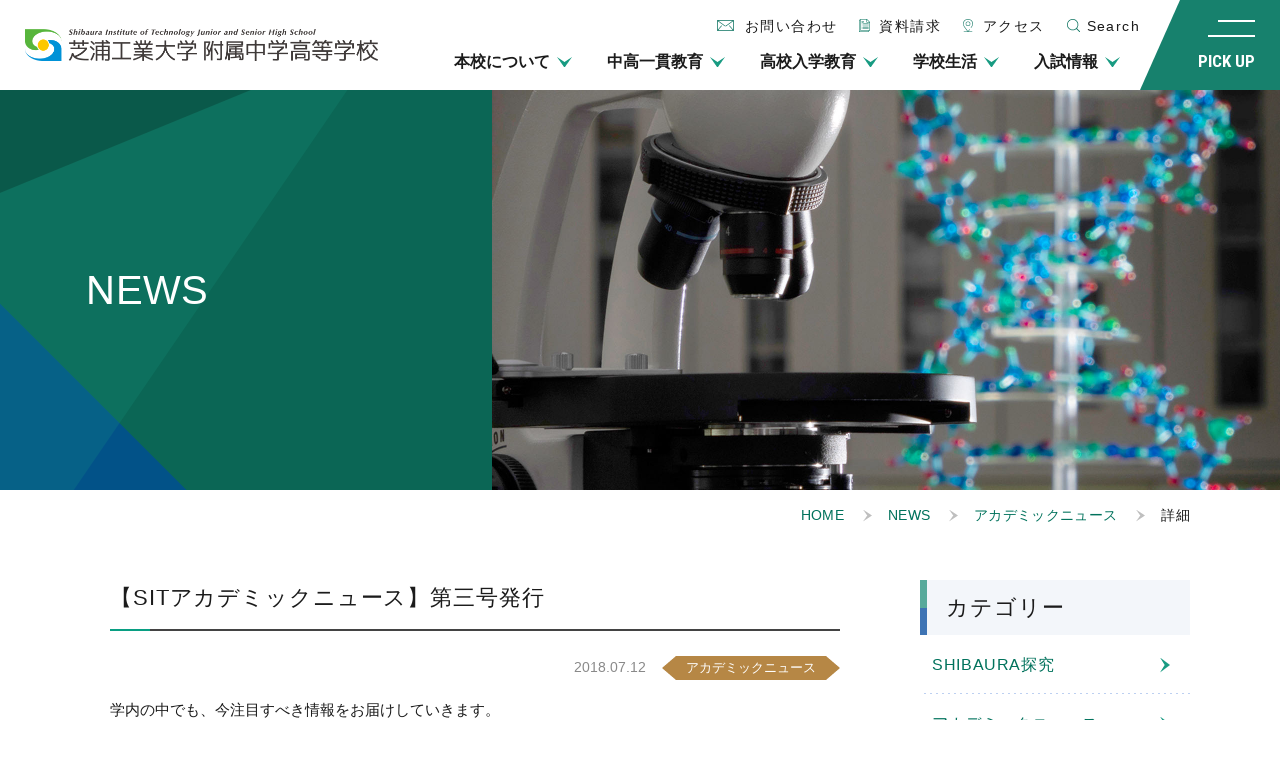

--- FILE ---
content_type: text/html; charset=UTF-8
request_url: https://www.fzk.shibaura-it.ac.jp/times/2322/
body_size: 12404
content:
<!DOCTYPE html>
<html lang="ja">
<head>
<!-- Global site tag (gtag.js) - Google Analytics -->
<script async src="https://www.googletagmanager.com/gtag/js?id=UA-179620579-1"></script>
<script>
  window.dataLayer = window.dataLayer || [];
  function gtag(){dataLayer.push(arguments);}
  gtag('js', new Date());

  gtag('config', 'UA-179620579-1');
</script>
<!-- Google tag (gtag.js) -->
<script async src="https://www.googletagmanager.com/gtag/js?id=G-G9D7L2S5JZ"></script>
<script>
  window.dataLayer = window.dataLayer || [];
  function gtag(){dataLayer.push(arguments);}
  gtag('js', new Date());

  gtag('config', 'G-G9D7L2S5JZ');
</script>
<meta charset="utf-8">
<meta content="width=device-width" name="viewport">
<meta content="telephone=no" name="format-detection">
<meta content="IE=edge" http-equiv="X-UA-Compatible">
<meta name="description" content="芝浦工業大学附属中学高等学校の公式ホームページです。">
<!-- ogp -->
<meta property="og:type" content="article">
<meta property="og:title" content="【SITアカデミックニュース】第三号発行 | NEWS | 芝浦工業大学附属中学高等学校 ">
<meta property="og:description" content="芝浦工業大学附属中学高等学校の公式ホームページです。">
<meta property="og:url" content="https://www.fzk.shibaura-it.ac.jp/times/2322/">
<meta property="og:site_name" content="芝浦工業大学附属中学高等学校 ">
<meta property="og:image" content="https://www.fzk.shibaura-it.ac.jp/wordpress/wp-content/uploads/2022/08/20220804-62eb376104742.jpg" >
<!-- favicon -->
<link rel="icon" href="https://www.fzk.shibaura-it.ac.jp/wordpress/wp-content/themes/shibaura/assets/img/shared/favicon.png" type="image/x-icon">
<link rel="shortcut icon" href="https://www.fzk.shibaura-it.ac.jp/wordpress/wp-content/themes/shibaura/assets/img/shared/favicon.png" type="image/x-icon">
<link rel="apple-touch-icon" href="https://www.fzk.shibaura-it.ac.jp/wordpress/wp-content/themes/shibaura/assets/img/shared/appletouch.png">
<link rel="apple-touch-icon-precomposed" href="https://www.fzk.shibaura-it.ac.jp/wordpress/wp-content/themes/shibaura/assets/img/shared/webclip.png">
<!-- css -->
<link rel="stylesheet" href="https://www.fzk.shibaura-it.ac.jp/wordpress/wp-content/themes/shibaura/assets/css/style.css?260108">
<link rel="stylesheet" href="https://www.fzk.shibaura-it.ac.jp/wordpress/wp-content/themes/shibaura/assets/css/unit.css?221216">
<!-- font -->
<link rel="preconnect" href="https://fonts.googleapis.com">
<link rel="preconnect" href="https://fonts.gstatic.com" crossorigin>
<link href="https://fonts.googleapis.com/css2?family=Roboto+Condensed:wght@300;400;700&display=swap" rel="stylesheet">

<title>【SITアカデミックニュース】第三号発行 | NEWS | 芝浦工業大学附属中学高等学校 </title>
<meta name='robots' content='max-image-preview:large' />
	<style>img:is([sizes="auto" i], [sizes^="auto," i]) { contain-intrinsic-size: 3000px 1500px }</style>
	<script type="text/javascript">
/* <![CDATA[ */
window._wpemojiSettings = {"baseUrl":"https:\/\/s.w.org\/images\/core\/emoji\/15.0.3\/72x72\/","ext":".png","svgUrl":"https:\/\/s.w.org\/images\/core\/emoji\/15.0.3\/svg\/","svgExt":".svg","source":{"concatemoji":"https:\/\/www.fzk.shibaura-it.ac.jp\/wordpress\/wp-includes\/js\/wp-emoji-release.min.js"}};
/*! This file is auto-generated */
!function(i,n){var o,s,e;function c(e){try{var t={supportTests:e,timestamp:(new Date).valueOf()};sessionStorage.setItem(o,JSON.stringify(t))}catch(e){}}function p(e,t,n){e.clearRect(0,0,e.canvas.width,e.canvas.height),e.fillText(t,0,0);var t=new Uint32Array(e.getImageData(0,0,e.canvas.width,e.canvas.height).data),r=(e.clearRect(0,0,e.canvas.width,e.canvas.height),e.fillText(n,0,0),new Uint32Array(e.getImageData(0,0,e.canvas.width,e.canvas.height).data));return t.every(function(e,t){return e===r[t]})}function u(e,t,n){switch(t){case"flag":return n(e,"\ud83c\udff3\ufe0f\u200d\u26a7\ufe0f","\ud83c\udff3\ufe0f\u200b\u26a7\ufe0f")?!1:!n(e,"\ud83c\uddfa\ud83c\uddf3","\ud83c\uddfa\u200b\ud83c\uddf3")&&!n(e,"\ud83c\udff4\udb40\udc67\udb40\udc62\udb40\udc65\udb40\udc6e\udb40\udc67\udb40\udc7f","\ud83c\udff4\u200b\udb40\udc67\u200b\udb40\udc62\u200b\udb40\udc65\u200b\udb40\udc6e\u200b\udb40\udc67\u200b\udb40\udc7f");case"emoji":return!n(e,"\ud83d\udc26\u200d\u2b1b","\ud83d\udc26\u200b\u2b1b")}return!1}function f(e,t,n){var r="undefined"!=typeof WorkerGlobalScope&&self instanceof WorkerGlobalScope?new OffscreenCanvas(300,150):i.createElement("canvas"),a=r.getContext("2d",{willReadFrequently:!0}),o=(a.textBaseline="top",a.font="600 32px Arial",{});return e.forEach(function(e){o[e]=t(a,e,n)}),o}function t(e){var t=i.createElement("script");t.src=e,t.defer=!0,i.head.appendChild(t)}"undefined"!=typeof Promise&&(o="wpEmojiSettingsSupports",s=["flag","emoji"],n.supports={everything:!0,everythingExceptFlag:!0},e=new Promise(function(e){i.addEventListener("DOMContentLoaded",e,{once:!0})}),new Promise(function(t){var n=function(){try{var e=JSON.parse(sessionStorage.getItem(o));if("object"==typeof e&&"number"==typeof e.timestamp&&(new Date).valueOf()<e.timestamp+604800&&"object"==typeof e.supportTests)return e.supportTests}catch(e){}return null}();if(!n){if("undefined"!=typeof Worker&&"undefined"!=typeof OffscreenCanvas&&"undefined"!=typeof URL&&URL.createObjectURL&&"undefined"!=typeof Blob)try{var e="postMessage("+f.toString()+"("+[JSON.stringify(s),u.toString(),p.toString()].join(",")+"));",r=new Blob([e],{type:"text/javascript"}),a=new Worker(URL.createObjectURL(r),{name:"wpTestEmojiSupports"});return void(a.onmessage=function(e){c(n=e.data),a.terminate(),t(n)})}catch(e){}c(n=f(s,u,p))}t(n)}).then(function(e){for(var t in e)n.supports[t]=e[t],n.supports.everything=n.supports.everything&&n.supports[t],"flag"!==t&&(n.supports.everythingExceptFlag=n.supports.everythingExceptFlag&&n.supports[t]);n.supports.everythingExceptFlag=n.supports.everythingExceptFlag&&!n.supports.flag,n.DOMReady=!1,n.readyCallback=function(){n.DOMReady=!0}}).then(function(){return e}).then(function(){var e;n.supports.everything||(n.readyCallback(),(e=n.source||{}).concatemoji?t(e.concatemoji):e.wpemoji&&e.twemoji&&(t(e.twemoji),t(e.wpemoji)))}))}((window,document),window._wpemojiSettings);
/* ]]> */
</script>
<style type="text/css">.pt_splitter {
	display: block;
}</style><link rel='stylesheet' id='sbi_styles-css' href='https://www.fzk.shibaura-it.ac.jp/wordpress/wp-content/plugins/instagram-feed/css/sbi-styles.min.css' type='text/css' media='all' />
<style id='wp-emoji-styles-inline-css' type='text/css'>

	img.wp-smiley, img.emoji {
		display: inline !important;
		border: none !important;
		box-shadow: none !important;
		height: 1em !important;
		width: 1em !important;
		margin: 0 0.07em !important;
		vertical-align: -0.1em !important;
		background: none !important;
		padding: 0 !important;
	}
</style>
<link rel='stylesheet' id='wp-block-library-css' href='https://www.fzk.shibaura-it.ac.jp/wordpress/wp-includes/css/dist/block-library/style.min.css' type='text/css' media='all' />
<style id='classic-theme-styles-inline-css' type='text/css'>
/*! This file is auto-generated */
.wp-block-button__link{color:#fff;background-color:#32373c;border-radius:9999px;box-shadow:none;text-decoration:none;padding:calc(.667em + 2px) calc(1.333em + 2px);font-size:1.125em}.wp-block-file__button{background:#32373c;color:#fff;text-decoration:none}
</style>
<style id='global-styles-inline-css' type='text/css'>
:root{--wp--preset--aspect-ratio--square: 1;--wp--preset--aspect-ratio--4-3: 4/3;--wp--preset--aspect-ratio--3-4: 3/4;--wp--preset--aspect-ratio--3-2: 3/2;--wp--preset--aspect-ratio--2-3: 2/3;--wp--preset--aspect-ratio--16-9: 16/9;--wp--preset--aspect-ratio--9-16: 9/16;--wp--preset--color--black: #000000;--wp--preset--color--cyan-bluish-gray: #abb8c3;--wp--preset--color--white: #ffffff;--wp--preset--color--pale-pink: #f78da7;--wp--preset--color--vivid-red: #cf2e2e;--wp--preset--color--luminous-vivid-orange: #ff6900;--wp--preset--color--luminous-vivid-amber: #fcb900;--wp--preset--color--light-green-cyan: #7bdcb5;--wp--preset--color--vivid-green-cyan: #00d084;--wp--preset--color--pale-cyan-blue: #8ed1fc;--wp--preset--color--vivid-cyan-blue: #0693e3;--wp--preset--color--vivid-purple: #9b51e0;--wp--preset--gradient--vivid-cyan-blue-to-vivid-purple: linear-gradient(135deg,rgba(6,147,227,1) 0%,rgb(155,81,224) 100%);--wp--preset--gradient--light-green-cyan-to-vivid-green-cyan: linear-gradient(135deg,rgb(122,220,180) 0%,rgb(0,208,130) 100%);--wp--preset--gradient--luminous-vivid-amber-to-luminous-vivid-orange: linear-gradient(135deg,rgba(252,185,0,1) 0%,rgba(255,105,0,1) 100%);--wp--preset--gradient--luminous-vivid-orange-to-vivid-red: linear-gradient(135deg,rgba(255,105,0,1) 0%,rgb(207,46,46) 100%);--wp--preset--gradient--very-light-gray-to-cyan-bluish-gray: linear-gradient(135deg,rgb(238,238,238) 0%,rgb(169,184,195) 100%);--wp--preset--gradient--cool-to-warm-spectrum: linear-gradient(135deg,rgb(74,234,220) 0%,rgb(151,120,209) 20%,rgb(207,42,186) 40%,rgb(238,44,130) 60%,rgb(251,105,98) 80%,rgb(254,248,76) 100%);--wp--preset--gradient--blush-light-purple: linear-gradient(135deg,rgb(255,206,236) 0%,rgb(152,150,240) 100%);--wp--preset--gradient--blush-bordeaux: linear-gradient(135deg,rgb(254,205,165) 0%,rgb(254,45,45) 50%,rgb(107,0,62) 100%);--wp--preset--gradient--luminous-dusk: linear-gradient(135deg,rgb(255,203,112) 0%,rgb(199,81,192) 50%,rgb(65,88,208) 100%);--wp--preset--gradient--pale-ocean: linear-gradient(135deg,rgb(255,245,203) 0%,rgb(182,227,212) 50%,rgb(51,167,181) 100%);--wp--preset--gradient--electric-grass: linear-gradient(135deg,rgb(202,248,128) 0%,rgb(113,206,126) 100%);--wp--preset--gradient--midnight: linear-gradient(135deg,rgb(2,3,129) 0%,rgb(40,116,252) 100%);--wp--preset--font-size--small: 13px;--wp--preset--font-size--medium: 20px;--wp--preset--font-size--large: 36px;--wp--preset--font-size--x-large: 42px;--wp--preset--spacing--20: 0.44rem;--wp--preset--spacing--30: 0.67rem;--wp--preset--spacing--40: 1rem;--wp--preset--spacing--50: 1.5rem;--wp--preset--spacing--60: 2.25rem;--wp--preset--spacing--70: 3.38rem;--wp--preset--spacing--80: 5.06rem;--wp--preset--shadow--natural: 6px 6px 9px rgba(0, 0, 0, 0.2);--wp--preset--shadow--deep: 12px 12px 50px rgba(0, 0, 0, 0.4);--wp--preset--shadow--sharp: 6px 6px 0px rgba(0, 0, 0, 0.2);--wp--preset--shadow--outlined: 6px 6px 0px -3px rgba(255, 255, 255, 1), 6px 6px rgba(0, 0, 0, 1);--wp--preset--shadow--crisp: 6px 6px 0px rgba(0, 0, 0, 1);}:where(.is-layout-flex){gap: 0.5em;}:where(.is-layout-grid){gap: 0.5em;}body .is-layout-flex{display: flex;}.is-layout-flex{flex-wrap: wrap;align-items: center;}.is-layout-flex > :is(*, div){margin: 0;}body .is-layout-grid{display: grid;}.is-layout-grid > :is(*, div){margin: 0;}:where(.wp-block-columns.is-layout-flex){gap: 2em;}:where(.wp-block-columns.is-layout-grid){gap: 2em;}:where(.wp-block-post-template.is-layout-flex){gap: 1.25em;}:where(.wp-block-post-template.is-layout-grid){gap: 1.25em;}.has-black-color{color: var(--wp--preset--color--black) !important;}.has-cyan-bluish-gray-color{color: var(--wp--preset--color--cyan-bluish-gray) !important;}.has-white-color{color: var(--wp--preset--color--white) !important;}.has-pale-pink-color{color: var(--wp--preset--color--pale-pink) !important;}.has-vivid-red-color{color: var(--wp--preset--color--vivid-red) !important;}.has-luminous-vivid-orange-color{color: var(--wp--preset--color--luminous-vivid-orange) !important;}.has-luminous-vivid-amber-color{color: var(--wp--preset--color--luminous-vivid-amber) !important;}.has-light-green-cyan-color{color: var(--wp--preset--color--light-green-cyan) !important;}.has-vivid-green-cyan-color{color: var(--wp--preset--color--vivid-green-cyan) !important;}.has-pale-cyan-blue-color{color: var(--wp--preset--color--pale-cyan-blue) !important;}.has-vivid-cyan-blue-color{color: var(--wp--preset--color--vivid-cyan-blue) !important;}.has-vivid-purple-color{color: var(--wp--preset--color--vivid-purple) !important;}.has-black-background-color{background-color: var(--wp--preset--color--black) !important;}.has-cyan-bluish-gray-background-color{background-color: var(--wp--preset--color--cyan-bluish-gray) !important;}.has-white-background-color{background-color: var(--wp--preset--color--white) !important;}.has-pale-pink-background-color{background-color: var(--wp--preset--color--pale-pink) !important;}.has-vivid-red-background-color{background-color: var(--wp--preset--color--vivid-red) !important;}.has-luminous-vivid-orange-background-color{background-color: var(--wp--preset--color--luminous-vivid-orange) !important;}.has-luminous-vivid-amber-background-color{background-color: var(--wp--preset--color--luminous-vivid-amber) !important;}.has-light-green-cyan-background-color{background-color: var(--wp--preset--color--light-green-cyan) !important;}.has-vivid-green-cyan-background-color{background-color: var(--wp--preset--color--vivid-green-cyan) !important;}.has-pale-cyan-blue-background-color{background-color: var(--wp--preset--color--pale-cyan-blue) !important;}.has-vivid-cyan-blue-background-color{background-color: var(--wp--preset--color--vivid-cyan-blue) !important;}.has-vivid-purple-background-color{background-color: var(--wp--preset--color--vivid-purple) !important;}.has-black-border-color{border-color: var(--wp--preset--color--black) !important;}.has-cyan-bluish-gray-border-color{border-color: var(--wp--preset--color--cyan-bluish-gray) !important;}.has-white-border-color{border-color: var(--wp--preset--color--white) !important;}.has-pale-pink-border-color{border-color: var(--wp--preset--color--pale-pink) !important;}.has-vivid-red-border-color{border-color: var(--wp--preset--color--vivid-red) !important;}.has-luminous-vivid-orange-border-color{border-color: var(--wp--preset--color--luminous-vivid-orange) !important;}.has-luminous-vivid-amber-border-color{border-color: var(--wp--preset--color--luminous-vivid-amber) !important;}.has-light-green-cyan-border-color{border-color: var(--wp--preset--color--light-green-cyan) !important;}.has-vivid-green-cyan-border-color{border-color: var(--wp--preset--color--vivid-green-cyan) !important;}.has-pale-cyan-blue-border-color{border-color: var(--wp--preset--color--pale-cyan-blue) !important;}.has-vivid-cyan-blue-border-color{border-color: var(--wp--preset--color--vivid-cyan-blue) !important;}.has-vivid-purple-border-color{border-color: var(--wp--preset--color--vivid-purple) !important;}.has-vivid-cyan-blue-to-vivid-purple-gradient-background{background: var(--wp--preset--gradient--vivid-cyan-blue-to-vivid-purple) !important;}.has-light-green-cyan-to-vivid-green-cyan-gradient-background{background: var(--wp--preset--gradient--light-green-cyan-to-vivid-green-cyan) !important;}.has-luminous-vivid-amber-to-luminous-vivid-orange-gradient-background{background: var(--wp--preset--gradient--luminous-vivid-amber-to-luminous-vivid-orange) !important;}.has-luminous-vivid-orange-to-vivid-red-gradient-background{background: var(--wp--preset--gradient--luminous-vivid-orange-to-vivid-red) !important;}.has-very-light-gray-to-cyan-bluish-gray-gradient-background{background: var(--wp--preset--gradient--very-light-gray-to-cyan-bluish-gray) !important;}.has-cool-to-warm-spectrum-gradient-background{background: var(--wp--preset--gradient--cool-to-warm-spectrum) !important;}.has-blush-light-purple-gradient-background{background: var(--wp--preset--gradient--blush-light-purple) !important;}.has-blush-bordeaux-gradient-background{background: var(--wp--preset--gradient--blush-bordeaux) !important;}.has-luminous-dusk-gradient-background{background: var(--wp--preset--gradient--luminous-dusk) !important;}.has-pale-ocean-gradient-background{background: var(--wp--preset--gradient--pale-ocean) !important;}.has-electric-grass-gradient-background{background: var(--wp--preset--gradient--electric-grass) !important;}.has-midnight-gradient-background{background: var(--wp--preset--gradient--midnight) !important;}.has-small-font-size{font-size: var(--wp--preset--font-size--small) !important;}.has-medium-font-size{font-size: var(--wp--preset--font-size--medium) !important;}.has-large-font-size{font-size: var(--wp--preset--font-size--large) !important;}.has-x-large-font-size{font-size: var(--wp--preset--font-size--x-large) !important;}
:where(.wp-block-post-template.is-layout-flex){gap: 1.25em;}:where(.wp-block-post-template.is-layout-grid){gap: 1.25em;}
:where(.wp-block-columns.is-layout-flex){gap: 2em;}:where(.wp-block-columns.is-layout-grid){gap: 2em;}
:root :where(.wp-block-pullquote){font-size: 1.5em;line-height: 1.6;}
</style>
<link rel='stylesheet' id='qua-front-default-style-css' href='https://www.fzk.shibaura-it.ac.jp/wordpress/wp-content/plugins/quarea/assets/front/css/style.css' type='text/css' media='all' />
<link rel="https://api.w.org/" href="https://www.fzk.shibaura-it.ac.jp/wp-json/" /><link rel="alternate" title="JSON" type="application/json" href="https://www.fzk.shibaura-it.ac.jp/wp-json/wp/v2/times/2322" /><link rel="EditURI" type="application/rsd+xml" title="RSD" href="https://www.fzk.shibaura-it.ac.jp/wordpress/xmlrpc.php?rsd" />
<link rel="canonical" href="https://www.fzk.shibaura-it.ac.jp/times/2322/" />
<link rel='shortlink' href='https://www.fzk.shibaura-it.ac.jp/?p=2322' />
<link rel="alternate" title="oEmbed (JSON)" type="application/json+oembed" href="https://www.fzk.shibaura-it.ac.jp/wp-json/oembed/1.0/embed?url=https%3A%2F%2Fwww.fzk.shibaura-it.ac.jp%2Ftimes%2F2322%2F" />
<link rel="alternate" title="oEmbed (XML)" type="text/xml+oembed" href="https://www.fzk.shibaura-it.ac.jp/wp-json/oembed/1.0/embed?url=https%3A%2F%2Fwww.fzk.shibaura-it.ac.jp%2Ftimes%2F2322%2F&#038;format=xml" />
      <style>
        :root {
          --quarea-url: https://www.fzk.shibaura-it.ac.jp/wordpress/wp-content/plugins/quarea/;
          --qua-link-icon-path--external: url(https://www.fzk.shibaura-it.ac.jp/wordpress/wp-content/plugins/quarea/assets/front/images/linkicons/external.svg);
          --qua-link-icon-path--pdf: url(https://www.fzk.shibaura-it.ac.jp/wordpress/wp-content/plugins/quarea/assets/front/images/linkicons/pdf.png);
          --qua-link-icon-path--doc: url(https://www.fzk.shibaura-it.ac.jp/wordpress/wp-content/plugins/quarea/assets/front/images/linkicons/doc.png);
          --qua-link-icon-path--xls: url(https://www.fzk.shibaura-it.ac.jp/wordpress/wp-content/plugins/quarea/assets/front/images/linkicons/xls.png);
          --qua-link-icon-path--ppt: url(https://www.fzk.shibaura-it.ac.jp/wordpress/wp-content/plugins/quarea/assets/front/images/linkicons/ppt.png);
          --qua-link-icon-path--mov: url(https://www.fzk.shibaura-it.ac.jp/wordpress/wp-content/plugins/quarea/assets/front/images/linkicons/mov.png);
          --qua-link-icon-path--txt: url(https://www.fzk.shibaura-it.ac.jp/wordpress/wp-content/plugins/quarea/assets/front/images/linkicons/txt.png);
          --qua-table-zoom-icon-path: url(https://www.fzk.shibaura-it.ac.jp/wordpress/wp-content/plugins/quarea/assets/front/images/icon-table-zoom.png);
        }
      </style>
      </head>

<body class="times-template-default single single-times postid-2322">

    <div id="wrapper">

    	<header class="header">

			<div class="header_in">
				<div class="header_col_1">
										<div class="logo">
						<a href="https://www.fzk.shibaura-it.ac.jp"><img src="https://www.fzk.shibaura-it.ac.jp/wordpress/wp-content/themes/shibaura/assets/img/shared/header_logo.png" alt="芝浦工業大学附属中学高等学校"></a>
					</div>
				</div>
				<div class="header_col_2">
					<div class="pc">
						<ul class="nav_guide">
							<li class="contact"><a href="https://www.fzk.shibaura-it.ac.jp/contact/"><span class="pc">お問い合わせ</span><span class="sp">お問合せ</span></a></li>
							<li class="request"><a href="https://www.umcnavi.jp/shibaura/shiba-jh/index.asp" target="_blank">資料請求</a></li>
							<li class="access"><a href="https://www.fzk.shibaura-it.ac.jp/guide/access/">アクセス</a></li>
							<li class="search"><a class="search_btn"><span class="pc">Search</span><span class="sp">SEARCH</span></a></li>
						</ul>
					</div>
					<div class="sp header_pickup_cont pickup_cont">
						<div class="in">
							<p class="sp txt">PICK UP</p>
														<div class="pickup_slider">
																<div class="item"><a href="https://www.fzk.shibaura-it.ac.jp/shibafu/2025/" target="_blank"><img src="https://www.fzk.shibaura-it.ac.jp/wordpress/wp-content/uploads/2025/08/20250822-68a7c25dc59bf.png" alt="第70回芝生祭特設サイト"><p class="pickup_txt"><span>第70回芝生祭特設サイト</span></p></a></div>
																<div class="item"><a href="/girls/" target="_self"><img src="https://www.fzk.shibaura-it.ac.jp/wordpress/wp-content/uploads/2024/06/20240621-66754d2956ba1.png" alt="女子受験生のための芝浦ガイド（web版）"><p class="pickup_txt"><span>女子受験生のための芝浦ガイド（web版）</span></p></a></div>
																<div class="item"><a href="https://www.fzk.shibaura-it.ac.jp/100thproject/" target="_self"><img src="https://www.fzk.shibaura-it.ac.jp/wordpress/wp-content/uploads/2023/04/20230421-6442475ec8970.jpg" alt="豊洲にSLがやってきた"><p class="pickup_txt"><span>豊洲にSLがやってきた</span></p></a></div>
																<div class="item"><a href="https://sites.google.com/shibaurafzk.com/shibatan2024/" target="_blank"><img src="https://www.fzk.shibaura-it.ac.jp/wordpress/wp-content/uploads/2022/10/20221005-633d364036939.jpg" alt="SHIBAURA探究"><p class="pickup_txt"><span>SHIBAURA探究</span></p></a></div>
																<div class="item"><a href="https://www.fzk.shibaura-it.ac.jp/school-life/facility/" target="_self"><img src="https://www.fzk.shibaura-it.ac.jp/wordpress/wp-content/uploads/2022/07/20220706-62c573194bc28.jpg" alt="360°パノラマ施設見学"><p class="pickup_txt"><span>360°パノラマ施設見学</span></p></a></div>
																<div class="item"><a href="https://www.youtube.com/channel/UCHryaqvraxsY4aVRCSHCvuw" target="_blank"><img src="https://www.fzk.shibaura-it.ac.jp/wordpress/wp-content/uploads/2022/07/20220706-62c5731a4687f.jpg" alt="YouTube広報部公式チャンネル"><p class="pickup_txt"><span>YouTube広報部公式チャンネル</span></p></a></div>
																<div class="item"><a href="https://x.com/shibaurafzkkoho" target="_blank"><img src="https://www.fzk.shibaura-it.ac.jp/wordpress/wp-content/uploads/2025/08/20250801-688c669bde9ed.jpg" alt="芝浦工業大学附属中学高等学校 X公式アカウント"><p class="pickup_txt"><span>芝浦工業大学附属中学高等学校 X公式アカウント</span></p></a></div>
															</div>
													</div>
					</div>
					<!-- /.header_pickup_cont -->
					<div class="header_menu">
						<ul>
						<li id="menu-item-967" class="menu-item menu-item-type-post_type menu-item-object-page menu-item-has-children menu-item-967"><a href="https://www.fzk.shibaura-it.ac.jp/guide/">本校について</a><ul class="sub-menu"><li id="menu-item-7667" class="menu-item menu-item-type-post_type menu-item-object-page menu-item-7667"><a href="https://www.fzk.shibaura-it.ac.jp/guide/philosophy/">教育の理念</a></li><li id="menu-item-968" class="menu-item menu-item-type-post_type menu-item-object-page menu-item-968"><a href="https://www.fzk.shibaura-it.ac.jp/guide/precepts/">校訓・教育目標</a></li><li id="menu-item-969" class="menu-item menu-item-type-post_type menu-item-object-page menu-item-969"><a href="https://www.fzk.shibaura-it.ac.jp/guide/summary/">学校概要</a></li><li id="menu-item-970" class="menu-item menu-item-type-post_type menu-item-object-page menu-item-970"><a href="https://www.fzk.shibaura-it.ac.jp/guide/history/">本校の沿革・校歌</a></li><li id="menu-item-971" class="menu-item menu-item-type-post_type menu-item-object-page menu-item-971"><a href="https://www.fzk.shibaura-it.ac.jp/guide/greetings/">校長あいさつ</a></li><li id="menu-item-972" class="menu-item menu-item-type-post_type menu-item-object-page menu-item-972"><a href="https://www.fzk.shibaura-it.ac.jp/guide/access/">交通アクセス</a></li><li id="menu-item-973" class="menu-item menu-item-type-post_type menu-item-object-page menu-item-973"><a href="https://www.fzk.shibaura-it.ac.jp/guide/pamphlet/">デジタルパンフレット</a></li><li id="menu-item-1469" class="menu-item menu-item-type-post_type menu-item-object-page menu-item-1469"><a href="https://www.fzk.shibaura-it.ac.jp/guide/qa/">Q&#038;A</a></li></ul></li>						<li id="menu-item-983" class="menu-item menu-item-type-post_type menu-item-object-page menu-item-has-children menu-item-983"><a href="https://www.fzk.shibaura-it.ac.jp/junior/">中高一貫教育</a><ul class="sub-menu"><li id="menu-item-985" class="menu-item menu-item-type-post_type menu-item-object-page menu-item-985"><a href="https://www.fzk.shibaura-it.ac.jp/junior/feature/">中学課程の特色</a></li><li id="menu-item-1026" class="menu-item menu-item-type-post_type menu-item-object-page menu-item-1026"><a href="https://www.fzk.shibaura-it.ac.jp/junior/science/">理工系教育</a></li><li id="menu-item-987" class="menu-item menu-item-type-post_type menu-item-object-page menu-item-987"><a href="https://www.fzk.shibaura-it.ac.jp/junior/cooperation/">大学連携教育</a></li><li id="menu-item-988" class="menu-item menu-item-type-post_type menu-item-object-page menu-item-988"><a href="https://www.fzk.shibaura-it.ac.jp/junior/language/">3つの言語教育</a></li><li id="menu-item-986" class="menu-item menu-item-type-post_type menu-item-object-page menu-item-986"><a href="https://www.fzk.shibaura-it.ac.jp/junior/global/">グローバル教育</a></li><li id="menu-item-989" class="menu-item menu-item-type-post_type menu-item-object-page menu-item-989"><a href="https://www.fzk.shibaura-it.ac.jp/junior/support/">学習支援</a></li><li id="menu-item-990" class="menu-item menu-item-type-post_type menu-item-object-page menu-item-990"><a href="https://www.fzk.shibaura-it.ac.jp/junior/career_education/">キャリア教育</a></li><li id="menu-item-991" class="menu-item menu-item-type-post_type menu-item-object-page menu-item-991"><a href="https://www.fzk.shibaura-it.ac.jp/junior/career/">進路状況</a></li></ul></li>						<li id="menu-item-992" class="menu-item menu-item-type-post_type menu-item-object-page menu-item-has-children menu-item-992"><a href="https://www.fzk.shibaura-it.ac.jp/high/">高校入学教育</a><ul class="sub-menu"><li id="menu-item-993" class="menu-item menu-item-type-post_type menu-item-object-page menu-item-993"><a href="https://www.fzk.shibaura-it.ac.jp/high/steam_curriculum/">STEAM型カリキュラム</a></li><li id="menu-item-994" class="menu-item menu-item-type-post_type menu-item-object-page menu-item-994"><a href="https://www.fzk.shibaura-it.ac.jp/high/artsandtech/">Arts and Tech</a></li><li id="menu-item-995" class="menu-item menu-item-type-post_type menu-item-object-page menu-item-995"><a href="https://www.fzk.shibaura-it.ac.jp/high/global/">グローバル教育</a></li><li id="menu-item-996" class="menu-item menu-item-type-post_type menu-item-object-page menu-item-996"><a href="https://www.fzk.shibaura-it.ac.jp/high/career_education/">キャリア教育</a></li><li id="menu-item-997" class="menu-item menu-item-type-post_type menu-item-object-page menu-item-997"><a href="https://www.fzk.shibaura-it.ac.jp/high/career/">進路状況</a></li></ul></li>						<li id="menu-item-998" class="menu-item menu-item-type-post_type menu-item-object-page menu-item-has-children menu-item-998"><a href="https://www.fzk.shibaura-it.ac.jp/school-life/">学校生活</a><ul class="sub-menu"><li id="menu-item-999" class="menu-item menu-item-type-post_type menu-item-object-page menu-item-999"><a href="https://www.fzk.shibaura-it.ac.jp/school-life/1day/">一日の生活</a></li><li id="menu-item-1000" class="menu-item menu-item-type-post_type menu-item-object-page menu-item-1000"><a href="https://www.fzk.shibaura-it.ac.jp/school-life/junior-event/">中学年間行事</a></li><li id="menu-item-1001" class="menu-item menu-item-type-post_type menu-item-object-page menu-item-1001"><a href="https://www.fzk.shibaura-it.ac.jp/school-life/high-event/">高校年間行事</a></li><li id="menu-item-1002" class="menu-item menu-item-type-post_type menu-item-object-page menu-item-1002"><a href="https://www.fzk.shibaura-it.ac.jp/school-life/uniform/">制服・学用品紹介</a></li><li id="menu-item-1003" class="menu-item menu-item-type-post_type menu-item-object-page menu-item-has-children menu-item-1003"><a href="https://www.fzk.shibaura-it.ac.jp/school-life/club/">クラブ活動</a><ul class="sub-menu"><li id="menu-item-1004" class="menu-item menu-item-type-post_type menu-item-object-page menu-item-1004"><a href="https://www.fzk.shibaura-it.ac.jp/school-life/club/shibafufes/">芝生祭実行委員会</a></li></ul></li><li id="menu-item-1005" class="menu-item menu-item-type-post_type menu-item-object-page menu-item-has-children menu-item-1005"><a href="https://www.fzk.shibaura-it.ac.jp/school-life/facility/">校舎・施設</a><ul class="sub-menu"><li id="menu-item-1006" class="menu-item menu-item-type-post_type menu-item-object-page menu-item-1006"><a href="https://www.fzk.shibaura-it.ac.jp/detail/">設備詳細</a></li></ul></li></ul></li>						<li id="menu-item-352" class="menu-item menu-item-type-post_type menu-item-object-page menu-item-has-children menu-item-352"><a href="https://www.fzk.shibaura-it.ac.jp/admission/">入試情報</a><ul class="sub-menu"><li id="menu-item-353" class="menu-item menu-item-type-post_type menu-item-object-page menu-item-has-children menu-item-353"><a href="https://www.fzk.shibaura-it.ac.jp/admission/junior/">中学入試TOP・Web説明会・新入試サンプルページ</a><ul class="sub-menu"><li id="menu-item-370" class="menu-item menu-item-type-custom menu-item-object-custom menu-item-370"><a target="_blank" href="https://sites.google.com/shibaurafzk.com/sit-ts/%E3%83%9B%E3%83%BC%E3%83%A0">Web中学説明会</a></li><li id="menu-item-358" class="menu-item menu-item-type-post_type menu-item-object-page menu-item-358"><a href="https://www.fzk.shibaura-it.ac.jp/admission/junior/event/">中学入試説明会・公開行事</a></li><li id="menu-item-356" class="menu-item menu-item-type-post_type menu-item-object-page menu-item-356"><a href="https://www.fzk.shibaura-it.ac.jp/admission/junior/outline/">2026年度中学入試生徒募集概要</a></li><li id="menu-item-357" class="menu-item menu-item-type-post_type menu-item-object-page menu-item-357"><a href="https://www.fzk.shibaura-it.ac.jp/admission/junior/result/">中学入試結果</a></li><li id="menu-item-355" class="menu-item menu-item-type-post_type menu-item-object-page menu-item-355"><a href="https://www.fzk.shibaura-it.ac.jp/admission/junior/applicants/">中学入試出願状況</a></li><li id="menu-item-354" class="menu-item menu-item-type-post_type menu-item-object-page menu-item-354"><a href="https://www.fzk.shibaura-it.ac.jp/admission/junior/expenses/">中学入学生学費等納入金</a></li><li id="menu-item-371" class="menu-item menu-item-type-custom menu-item-object-custom menu-item-371"><a target="_blank" href="https://sites.google.com/shibaurafzk.com/sample/%E3%83%9B%E3%83%BC%E3%83%A0">新入試サンプル問題</a></li><li id="menu-item-372" class="menu-item menu-item-type-custom menu-item-object-custom menu-item-372"><a target="_blank" href="https://sites.google.com/shibaurafzk.com/sitjuniorhigh/">中学入試過去問題</a></li><li id="menu-item-373" class="menu-item menu-item-type-custom menu-item-object-custom menu-item-373"><a target="_blank" href="https://www.fzk.shibaura-it.ac.jp/wordpress/wp-content/uploads/2022/07/20220707-62c6b9568b27b.pdf">中学入試「算数」配点の変更について</a></li></ul></li><li id="menu-item-359" class="menu-item menu-item-type-post_type menu-item-object-page menu-item-has-children menu-item-359"><a href="https://www.fzk.shibaura-it.ac.jp/admission/high/">高校入試TOP・Web説明会・過去問ページ</a><ul class="sub-menu"><li id="menu-item-374" class="menu-item menu-item-type-custom menu-item-object-custom menu-item-374"><a target="_blank" href="https://sites.google.com/shibaurafzk.com/sit-ks/%E3%83%9B%E3%83%BC%E3%83%A0">Web高校説明会</a></li><li id="menu-item-1284" class="menu-item menu-item-type-post_type menu-item-object-page menu-item-1284"><a href="https://www.fzk.shibaura-it.ac.jp/admission/high/event/">高校入試説明会・公開行事</a></li><li id="menu-item-362" class="menu-item menu-item-type-post_type menu-item-object-page menu-item-362"><a href="https://www.fzk.shibaura-it.ac.jp/admission/high/outline/">高校入試生徒募集概要</a></li><li id="menu-item-363" class="menu-item menu-item-type-post_type menu-item-object-page menu-item-363"><a href="https://www.fzk.shibaura-it.ac.jp/admission/high/result/">高校入試結果</a></li><li id="menu-item-361" class="menu-item menu-item-type-post_type menu-item-object-page menu-item-361"><a href="https://www.fzk.shibaura-it.ac.jp/admission/high/applicants/">高校入試出願状況</a></li><li id="menu-item-360" class="menu-item menu-item-type-post_type menu-item-object-page menu-item-360"><a href="https://www.fzk.shibaura-it.ac.jp/admission/high/expenses/">高校入学生学費等納入金</a></li><li id="menu-item-375" class="menu-item menu-item-type-custom menu-item-object-custom menu-item-375"><a target="_blank" href="https://sites.google.com/shibaurafzk.com/sit-exam/%E3%83%9B%E3%83%BC%E3%83%A0">高校入試過去問題</a></li></ul></li><li id="menu-item-365" class="menu-item menu-item-type-post_type menu-item-object-page menu-item-has-children menu-item-365"><a href="https://www.fzk.shibaura-it.ac.jp/admission/returnee/">帰国生入試TOP・帰国生入試サンプル問題</a><ul class="sub-menu"><li id="menu-item-367" class="menu-item menu-item-type-post_type menu-item-object-page menu-item-367"><a href="https://www.fzk.shibaura-it.ac.jp/admission/returnee/junior-tokyo/">中学帰国生入試生徒募集概要（本校会場）</a></li><li id="menu-item-366" class="menu-item menu-item-type-post_type menu-item-object-page menu-item-366"><a href="https://www.fzk.shibaura-it.ac.jp/admission/returnee/junior-sg/">中学帰国生入試生徒募集概要（シンガポール・バンコク会場）</a></li><li id="menu-item-369" class="menu-item menu-item-type-post_type menu-item-object-page menu-item-369"><a href="https://www.fzk.shibaura-it.ac.jp/admission/returnee/high-tokyo/">高校帰国生入試生徒募集概要（本校会場）</a></li><li id="menu-item-368" class="menu-item menu-item-type-post_type menu-item-object-page menu-item-368"><a href="https://www.fzk.shibaura-it.ac.jp/admission/returnee/high-sg/">高校帰国生入試生徒募集概要（シンガポール・バンコク会場）</a></li></ul></li></ul></li>						</ul>
					</div>
				</div>
			</div>
			<!-- /.header_in-->

			<div class="header_search_cont">
				<div class="search_form">
					<form type="search" name="search" action="https://www.fzk.shibaura-it.ac.jp/search_results/">
						<input name="q" placeholder="サイト内検索" type="text" class="search_text">
						<input name="sa" value="検索" type="submit">
						<input name="cx" value="af07638545a912782" type="hidden">
						<input name="ie" value="UTF-8" type="hidden">
					</form>
				</div>
				<div class="close"><span></span></div>
			</div>

			<div id="header-pickup_btn" class="header_pickup_btn drawer_btn pc">
				<div class="humburger">
					<span></span>
					<span></span>
				</div>
			</div>
			<div class="header_pickup_cont pickup_cont pc">
				<div class="in">
					<p class="sp txt">PICK UP</p>
										<div class="pickup_slider">
												<div class="item"><a href="https://www.fzk.shibaura-it.ac.jp/shibafu/2025/" target="_blank"><img src="https://www.fzk.shibaura-it.ac.jp/wordpress/wp-content/uploads/2025/08/20250822-68a7c25dc59bf.png" alt="第70回芝生祭特設サイト"><p class="pickup_txt"><span>第70回芝生祭特設サイト</span></p></a></div>
												<div class="item"><a href="/girls/" target="_self"><img src="https://www.fzk.shibaura-it.ac.jp/wordpress/wp-content/uploads/2024/06/20240621-66754d2956ba1.png" alt="女子受験生のための芝浦ガイド（web版）"><p class="pickup_txt"><span>女子受験生のための芝浦ガイド（web版）</span></p></a></div>
												<div class="item"><a href="https://www.fzk.shibaura-it.ac.jp/100thproject/" target="_self"><img src="https://www.fzk.shibaura-it.ac.jp/wordpress/wp-content/uploads/2023/04/20230421-6442475ec8970.jpg" alt="豊洲にSLがやってきた"><p class="pickup_txt"><span>豊洲にSLがやってきた</span></p></a></div>
												<div class="item"><a href="https://sites.google.com/shibaurafzk.com/shibatan2024/" target="_blank"><img src="https://www.fzk.shibaura-it.ac.jp/wordpress/wp-content/uploads/2022/10/20221005-633d364036939.jpg" alt="SHIBAURA探究"><p class="pickup_txt"><span>SHIBAURA探究</span></p></a></div>
												<div class="item"><a href="https://www.fzk.shibaura-it.ac.jp/school-life/facility/" target="_self"><img src="https://www.fzk.shibaura-it.ac.jp/wordpress/wp-content/uploads/2022/07/20220706-62c573194bc28.jpg" alt="360°パノラマ施設見学"><p class="pickup_txt"><span>360°パノラマ施設見学</span></p></a></div>
												<div class="item"><a href="https://www.youtube.com/channel/UCHryaqvraxsY4aVRCSHCvuw" target="_blank"><img src="https://www.fzk.shibaura-it.ac.jp/wordpress/wp-content/uploads/2022/07/20220706-62c5731a4687f.jpg" alt="YouTube広報部公式チャンネル"><p class="pickup_txt"><span>YouTube広報部公式チャンネル</span></p></a></div>
												<div class="item"><a href="https://x.com/shibaurafzkkoho" target="_blank"><img src="https://www.fzk.shibaura-it.ac.jp/wordpress/wp-content/uploads/2025/08/20250801-688c669bde9ed.jpg" alt="芝浦工業大学附属中学高等学校 X公式アカウント"><p class="pickup_txt"><span>芝浦工業大学附属中学高等学校 X公式アカウント</span></p></a></div>
											</div>
									</div>
			</div>
			<!-- /.header_pickup_cont(PC) -->

			<div class="sp">
				<ul class="nav_guide">
					<li class="contact"><a href="https://www.fzk.shibaura-it.ac.jp/contact/"><span class="pc">お問い合わせ</span><span class="sp">お問合せ</span></a></li>
					<li class="request"><a href="https://www.umcnavi.jp/shibaura/shiba-jh/index.asp" target="_blank">資料請求</a></li>
					<li class="access"><a href="https://www.fzk.shibaura-it.ac.jp/guide/access/">アクセス</a></li>
					<li class="search"><a class="search_btn"><span class="pc">Search</span><span class="sp">SEARCH</span></a></li>
				</ul>
			</div>
			<!-- /.SP用 -->

			<div id="nav-btn" class="sp drawer_btn">
				<div class="humburger">
					<span></span>
					<span></span>
				</div>
			</div>
		</header>
		<!-- /.header -->

		<div class="main_header sp">
			<a class="logo" href="https://www.fzk.shibaura-it.ac.jp"><img src="https://www.fzk.shibaura-it.ac.jp/wordpress/wp-content/themes/shibaura/assets/img/shared/header_logo.png" alt="芝浦工業大学附属中学高等学校"></a>
		</div>
<div class="bl_pageTtl">
	<div class="bl_pageTtl_body">
		<div class="bl_pageTtl_ttlWrapper">
			<h1 class="bl_pageTtl_jaTtl">
			NEWS			</h1>
		</div>
	</div>
	<div class="bl_pageTtl_imgWrapper">
		<img src="https://www.fzk.shibaura-it.ac.jp/wordpress/wp-content/themes/shibaura/assets/img/shared/bl_pageTtl_img.jpg" alt="">
	</div>
</div>
<!-- /.bl_pageTtl -->
<div class="bl_breadcrumbs">
	<ul class="bl_breadcrumbs_inner">
		<!-- Breadcrumb NavXT 7.1.0 -->
<li><a href="https://www.fzk.shibaura-it.ac.jp">HOME</a></li><li><a href="https://www.fzk.shibaura-it.ac.jp/times/">NEWS</a></li><li><a href="https://www.fzk.shibaura-it.ac.jp/times_cat/sit/">アカデミックニュース</a></li><li>詳細</li>	</ul>
</div>
<!-- /.bl_breadcrumbs -->
<div class="ly_cont ly_cont__col">
    <main class="ly_cont_main">
        <p class="el_postTtl">【SITアカデミックニュース】第三号発行</p>
        <div class="bl_postData news_cat_2322">
                        <div class="bl_postData_time"><time datetime="2018-07-12">2018.07.12</time></div>
                        <p class="bl_postData_cat">アカデミックニュース</p>
            <style>
				.bl_postData.news_cat_2322 .bl_postData_cat {
					background-color: #b68745;
				}
				.bl_postData.news_cat_2322 .bl_postData_cat::before {
					border-color: transparent #b68745 transparent transparent;
				}
				.bl_postData.news_cat_2322 .bl_postData_cat::after {
					border-color: transparent transparent transparent #b68745;
				}
			</style>
                    </div>
        <div class="bl_postCont">
                        <div class="qua-content">
            <div class="qua-containers">
                              <style>
                  .qua-container-592f85cb-cedd-4831-951c-c20f5a0d507e{
                                                          }

                  @media print, only screen and (min-width: 768px) {
                    .qua-container-592f85cb-cedd-4831-951c-c20f5a0d507e{
                                                                }
                  }

                  @media screen and (max-width: 767px) {
                    .qua-container-592f85cb-cedd-4831-951c-c20f5a0d507e{
                                                                }
                  }

                </style>
                <div class="qua-container qua-container-1 qua-container-592f85cb-cedd-4831-951c-c20f5a0d507e qua-sp-vertical" id="">
                <div class="qua-containerColumns">
                                    <div class="qua-containerColumn">
                           
                            <div class="qua-unit qua-unit-text qua-unit-31c466bf-c3cd-457a-92ef-2c3fef8ed4a7 qua-sp-vertical" id="" qua-unit-style="" >
        <style>
        .qua-unit-31c466bf-c3cd-457a-92ef-2c3fef8ed4a7{
                            }

        @media print, only screen and (min-width: 768px) {
          .qua-unit-31c466bf-c3cd-457a-92ef-2c3fef8ed4a7{
                                  }
        }

        @media screen and (max-width: 767px) {
          .qua-unit-31c466bf-c3cd-457a-92ef-2c3fef8ed4a7{
                                  }
        }        
      </style>
        <div class="qua-unit__in qua-unit-text__in">
    <div class="qua-unit__inin qua-unit-text__inin">
      <div class="qua-unit__innermost qua-unit-text__innermost">
        <div class="qua-wysiwyg-content"><p>学内の中でも、今注目すべき情報をお届けしていきます。</p>
<p>第三号は『科研費の獲得』と題しまして、金森先生に取材を行いました。</p></div>      </div>
    </div>
  </div>
</div>       
                            <div class="qua-unit qua-unit-image qua-unit-6bd981b2-ffc0-43fa-b4e6-92191b375ebf qua-sp-vertical" id="" >
        <style>
        .qua-unit-6bd981b2-ffc0-43fa-b4e6-92191b375ebf{
                            }

        @media print, only screen and (min-width: 768px) {
          .qua-unit-6bd981b2-ffc0-43fa-b4e6-92191b375ebf{
                                  }
        }

        @media screen and (max-width: 767px) {
          .qua-unit-6bd981b2-ffc0-43fa-b4e6-92191b375ebf{
                                  }
        }        
      </style>
        <div class="qua-unit__in qua-unit-image__in">
    <div class="qua-unit__inin qua-unit-image__inin">
      <div class="qua-unit__innermost qua-unit-image__innermost">
        <div class="qua-field-image ">
    <div class="qua-field-image__image" style="width:60%;">
            <a href="https://www.fzk.shibaura-it.ac.jp/wordpress/wp-content/uploads/2022/08/20220804-62eb39a8d5a5b.pdf" target="_blank" class="qua-disable-link-icon">
        <picture>
      <source srcset="https://www.fzk.shibaura-it.ac.jp/wordpress/wp-content/uploads/2022/08/20220804-62eb39a7d94a7.jpg" media="(min-width: 768px)">
      <source srcset="https://www.fzk.shibaura-it.ac.jp/wordpress/wp-content/uploads/2022/08/20220804-62eb39a7d94a7.jpg" media="(max-width: 767px)">
      <img decoding="async" src="https://www.fzk.shibaura-it.ac.jp/wordpress/wp-content/uploads/2022/08/20220804-62eb39a7d94a7.jpg" alt="" />
    </picture>
    </a>    </div>
    </div>      </div>
    </div>
  </div>
</div>                    </div><!-- /.qua-containerColumn -->
                                </div><!-- /.qua-containerColumns -->
                </div><!-- /.qua-container -->
                        </div><!-- /.qua-containers -->
        </div><!-- /.qua-content -->
        <script src="https://www.fzk.shibaura-it.ac.jp/wordpress/wp-content/plugins/quarea/assets/front/js/index.js"></script>
        <!-- <link rel="stylesheet" href="https://www.fzk.shibaura-it.ac.jp/wordpress/wp-content/plugins/quarea/assets/front/css/style.css"></link> -->
                        </div>
		<div class="bl_pagenavi_single">
<div class="bl_pagenavi_list">
        <p class="prev"><a href="https://www.fzk.shibaura-it.ac.jp/times/2318/" rel="prev">PREV</a></p>
    
            <!-- //それ以外の場合 -->
    <p class="return"><a href="https://www.fzk.shibaura-it.ac.jp/times/">一覧へ戻る</a></p>
    
        <p class="next"><a href="https://www.fzk.shibaura-it.ac.jp/times/2330/" rel="next">NEXT</a></p>
    </div>
</div>    </main><!--  /.ly_cont_main  -->
    <aside class="ly_cont_side">
	<div class="bl_sideNavPost">
		<!-- 重要なお知らせはカテゴリなし -->
				<div class="bl_sideNavPost_archive">
			<p class="bl_sideNavPost_ttl">カテゴリー</p>
			<ul class="bl_sideNavPost_list">
								<li class="bl_sideNavPost_item">
					<a class="bl_sideNavPost_link" href="https://www.fzk.shibaura-it.ac.jp/times_cat/shibaura%e6%8e%a2%e7%a9%b6/">SHIBAURA探究</a>
				</li>
								<li class="bl_sideNavPost_item">
					<a class="bl_sideNavPost_link" href="https://www.fzk.shibaura-it.ac.jp/times_cat/sit/">アカデミックニュース</a>
				</li>
								<li class="bl_sideNavPost_item">
					<a class="bl_sideNavPost_link" href="https://www.fzk.shibaura-it.ac.jp/times_cat/info/">お知らせ</a>
				</li>
								<li class="bl_sideNavPost_item">
					<a class="bl_sideNavPost_link" href="https://www.fzk.shibaura-it.ac.jp/times_cat/club/">クラブ</a>
				</li>
								<li class="bl_sideNavPost_item">
					<a class="bl_sideNavPost_link" href="https://www.fzk.shibaura-it.ac.jp/times_cat/media_junior/">メディア紹介（中学）</a>
				</li>
								<li class="bl_sideNavPost_item">
					<a class="bl_sideNavPost_link" href="https://www.fzk.shibaura-it.ac.jp/times_cat/media_senior/">メディア紹介（高校）</a>
				</li>
								<li class="bl_sideNavPost_item">
					<a class="bl_sideNavPost_link" href="https://www.fzk.shibaura-it.ac.jp/times_cat/office/">事務室</a>
				</li>
								<li class="bl_sideNavPost_item">
					<a class="bl_sideNavPost_link" href="https://www.fzk.shibaura-it.ac.jp/times_cat/admission/">入試広報</a>
				</li>
								<li class="bl_sideNavPost_item">
					<a class="bl_sideNavPost_link" href="https://www.fzk.shibaura-it.ac.jp/times_cat/event/">学校行事</a>
				</li>
							</ul>
		</div>
				<div class="bl_sideNavPost_archive">
			<p class="bl_sideNavPost_ttl">アーカイブ</p>
			<ul class="bl_sideNavPost_list">
								<li class="bl_sideNavPost_item"><a class="bl_sideNavPost_link" href="https://www.fzk.shibaura-it.ac.jp/2025/?post_type=times">2025年度</a></li>
								<li class="bl_sideNavPost_item"><a class="bl_sideNavPost_link" href="https://www.fzk.shibaura-it.ac.jp/2024/?post_type=times">2024年度</a></li>
								<li class="bl_sideNavPost_item"><a class="bl_sideNavPost_link" href="https://www.fzk.shibaura-it.ac.jp/2023/?post_type=times">2023年度</a></li>
								<li class="bl_sideNavPost_item"><a class="bl_sideNavPost_link" href="https://www.fzk.shibaura-it.ac.jp/2022/?post_type=times">2022年度</a></li>
								<li class="bl_sideNavPost_item"><a class="bl_sideNavPost_link" href="https://www.fzk.shibaura-it.ac.jp/2021/?post_type=times">2021年度</a></li>
								<li class="bl_sideNavPost_item"><a class="bl_sideNavPost_link" href="https://www.fzk.shibaura-it.ac.jp/2020/?post_type=times">2020年度</a></li>
								<li class="bl_sideNavPost_item"><a class="bl_sideNavPost_link" href="https://www.fzk.shibaura-it.ac.jp/2019/?post_type=times">2019年度</a></li>
								<li class="bl_sideNavPost_item"><a class="bl_sideNavPost_link" href="https://www.fzk.shibaura-it.ac.jp/2018/?post_type=times">2018年度</a></li>
								<li class="bl_sideNavPost_item"><a class="bl_sideNavPost_link" href="https://www.fzk.shibaura-it.ac.jp/2017/?post_type=times">2017年度</a></li>
							</ul>
		</div>
	</div><!--  /.bl_sideNavPost  -->
</aside><!--  /.ly_cont_side  --></div><!--  /.ly_cont  -->


        <footer class="footer">
            <div class="footer_in">
                <div class="logo"><a href="https://www.fzk.shibaura-it.ac.jp"><img src="https://www.fzk.shibaura-it.ac.jp/wordpress/wp-content/themes/shibaura/assets/img/shared/logo.png" alt=""></a></div>
                <div class="sns">
                  <a href="https://x.com/shibaurafzkkoho" target="_blank" rel="noopener noreferrer"><img src="https://www.fzk.shibaura-it.ac.jp/wordpress/wp-content/themes/shibaura/assets/img/shared/icon_x.png" alt=""></a>
                  <a href="https://www.instagram.com/shibaurafuzoku/" target="_blank" rel="noopener noreferrer"><img src="https://www.fzk.shibaura-it.ac.jp/wordpress/wp-content/themes/shibaura/assets/img/shared/icon_instagram.png" alt=""></a>
                  <a href="https://www.youtube.com/channel/UCHryaqvraxsY4aVRCSHCvuw" target="_blank" rel="noopener noreferrer"><img src="https://www.fzk.shibaura-it.ac.jp/wordpress/wp-content/themes/shibaura/assets/img/shared/icon_youtube.png" alt=""></a>
                </div>
                <div class="footer_menu">
                    <ul>
                        <li class="menu-item menu-item-type-post_type menu-item-object-page menu-item-has-children menu-item-967"><a href="https://www.fzk.shibaura-it.ac.jp/guide/">本校について</a><ul class="sub-menu"><li class="menu-item menu-item-type-post_type menu-item-object-page menu-item-7667"><a href="https://www.fzk.shibaura-it.ac.jp/guide/philosophy/">教育の理念</a></li><li class="menu-item menu-item-type-post_type menu-item-object-page menu-item-968"><a href="https://www.fzk.shibaura-it.ac.jp/guide/precepts/">校訓・教育目標</a></li><li class="menu-item menu-item-type-post_type menu-item-object-page menu-item-969"><a href="https://www.fzk.shibaura-it.ac.jp/guide/summary/">学校概要</a></li><li class="menu-item menu-item-type-post_type menu-item-object-page menu-item-970"><a href="https://www.fzk.shibaura-it.ac.jp/guide/history/">本校の沿革・校歌</a></li><li class="menu-item menu-item-type-post_type menu-item-object-page menu-item-971"><a href="https://www.fzk.shibaura-it.ac.jp/guide/greetings/">校長あいさつ</a></li><li class="menu-item menu-item-type-post_type menu-item-object-page menu-item-972"><a href="https://www.fzk.shibaura-it.ac.jp/guide/access/">交通アクセス</a></li><li class="menu-item menu-item-type-post_type menu-item-object-page menu-item-973"><a href="https://www.fzk.shibaura-it.ac.jp/guide/pamphlet/">デジタルパンフレット</a></li><li class="menu-item menu-item-type-post_type menu-item-object-page menu-item-1469"><a href="https://www.fzk.shibaura-it.ac.jp/guide/qa/">Q&#038;A</a></li></ul></li>						<li class="menu-item menu-item-type-post_type menu-item-object-page menu-item-has-children menu-item-983"><a href="https://www.fzk.shibaura-it.ac.jp/junior/">中高一貫教育</a><ul class="sub-menu"><li class="menu-item menu-item-type-post_type menu-item-object-page menu-item-985"><a href="https://www.fzk.shibaura-it.ac.jp/junior/feature/">中学課程の特色</a></li><li class="menu-item menu-item-type-post_type menu-item-object-page menu-item-1026"><a href="https://www.fzk.shibaura-it.ac.jp/junior/science/">理工系教育</a></li><li class="menu-item menu-item-type-post_type menu-item-object-page menu-item-987"><a href="https://www.fzk.shibaura-it.ac.jp/junior/cooperation/">大学連携教育</a></li><li class="menu-item menu-item-type-post_type menu-item-object-page menu-item-988"><a href="https://www.fzk.shibaura-it.ac.jp/junior/language/">3つの言語教育</a></li><li class="menu-item menu-item-type-post_type menu-item-object-page menu-item-986"><a href="https://www.fzk.shibaura-it.ac.jp/junior/global/">グローバル教育</a></li><li class="menu-item menu-item-type-post_type menu-item-object-page menu-item-989"><a href="https://www.fzk.shibaura-it.ac.jp/junior/support/">学習支援</a></li><li class="menu-item menu-item-type-post_type menu-item-object-page menu-item-990"><a href="https://www.fzk.shibaura-it.ac.jp/junior/career_education/">キャリア教育</a></li><li class="menu-item menu-item-type-post_type menu-item-object-page menu-item-991"><a href="https://www.fzk.shibaura-it.ac.jp/junior/career/">進路状況</a></li></ul></li>						<li class="menu-item menu-item-type-post_type menu-item-object-page menu-item-has-children menu-item-992"><a href="https://www.fzk.shibaura-it.ac.jp/high/">高校入学教育</a><ul class="sub-menu"><li class="menu-item menu-item-type-post_type menu-item-object-page menu-item-993"><a href="https://www.fzk.shibaura-it.ac.jp/high/steam_curriculum/">STEAM型カリキュラム</a></li><li class="menu-item menu-item-type-post_type menu-item-object-page menu-item-994"><a href="https://www.fzk.shibaura-it.ac.jp/high/artsandtech/">Arts and Tech</a></li><li class="menu-item menu-item-type-post_type menu-item-object-page menu-item-995"><a href="https://www.fzk.shibaura-it.ac.jp/high/global/">グローバル教育</a></li><li class="menu-item menu-item-type-post_type menu-item-object-page menu-item-996"><a href="https://www.fzk.shibaura-it.ac.jp/high/career_education/">キャリア教育</a></li><li class="menu-item menu-item-type-post_type menu-item-object-page menu-item-997"><a href="https://www.fzk.shibaura-it.ac.jp/high/career/">進路状況</a></li></ul></li>						<li class="menu-item menu-item-type-post_type menu-item-object-page menu-item-has-children menu-item-998"><a href="https://www.fzk.shibaura-it.ac.jp/school-life/">学校生活</a><ul class="sub-menu"><li class="menu-item menu-item-type-post_type menu-item-object-page menu-item-999"><a href="https://www.fzk.shibaura-it.ac.jp/school-life/1day/">一日の生活</a></li><li class="menu-item menu-item-type-post_type menu-item-object-page menu-item-1000"><a href="https://www.fzk.shibaura-it.ac.jp/school-life/junior-event/">中学年間行事</a></li><li class="menu-item menu-item-type-post_type menu-item-object-page menu-item-1001"><a href="https://www.fzk.shibaura-it.ac.jp/school-life/high-event/">高校年間行事</a></li><li class="menu-item menu-item-type-post_type menu-item-object-page menu-item-1002"><a href="https://www.fzk.shibaura-it.ac.jp/school-life/uniform/">制服・学用品紹介</a></li><li class="menu-item menu-item-type-post_type menu-item-object-page menu-item-has-children menu-item-1003"><a href="https://www.fzk.shibaura-it.ac.jp/school-life/club/">クラブ活動</a><ul class="sub-menu"><li class="menu-item menu-item-type-post_type menu-item-object-page menu-item-1004"><a href="https://www.fzk.shibaura-it.ac.jp/school-life/club/shibafufes/">芝生祭実行委員会</a></li></ul></li><li class="menu-item menu-item-type-post_type menu-item-object-page menu-item-has-children menu-item-1005"><a href="https://www.fzk.shibaura-it.ac.jp/school-life/facility/">校舎・施設</a><ul class="sub-menu"><li class="menu-item menu-item-type-post_type menu-item-object-page menu-item-1006"><a href="https://www.fzk.shibaura-it.ac.jp/detail/">設備詳細</a></li></ul></li></ul></li>						<li class="menu-item menu-item-type-post_type menu-item-object-page menu-item-has-children menu-item-352 col_3"><a href="https://www.fzk.shibaura-it.ac.jp/admission/">入試情報</a><ul class="sub-menu"><li class="menu-item menu-item-type-post_type menu-item-object-page menu-item-has-children menu-item-353 col_3"><a href="https://www.fzk.shibaura-it.ac.jp/admission/junior/">中学入試TOP・Web説明会・新入試サンプルページ</a><ul class="sub-menu"><li class="menu-item menu-item-type-custom menu-item-object-custom menu-item-370 col_3"><a target="_blank" href="https://sites.google.com/shibaurafzk.com/sit-ts/%E3%83%9B%E3%83%BC%E3%83%A0">Web中学説明会</a></li><li class="menu-item menu-item-type-post_type menu-item-object-page menu-item-358 col_3"><a href="https://www.fzk.shibaura-it.ac.jp/admission/junior/event/">中学入試説明会・公開行事</a></li><li class="menu-item menu-item-type-post_type menu-item-object-page menu-item-356 col_3"><a href="https://www.fzk.shibaura-it.ac.jp/admission/junior/outline/">2026年度中学入試生徒募集概要</a></li><li class="menu-item menu-item-type-post_type menu-item-object-page menu-item-357 col_3"><a href="https://www.fzk.shibaura-it.ac.jp/admission/junior/result/">中学入試結果</a></li><li class="menu-item menu-item-type-post_type menu-item-object-page menu-item-355 col_3"><a href="https://www.fzk.shibaura-it.ac.jp/admission/junior/applicants/">中学入試出願状況</a></li><li class="menu-item menu-item-type-post_type menu-item-object-page menu-item-354 col_3"><a href="https://www.fzk.shibaura-it.ac.jp/admission/junior/expenses/">中学入学生学費等納入金</a></li><li class="menu-item menu-item-type-custom menu-item-object-custom menu-item-371 col_3"><a target="_blank" href="https://sites.google.com/shibaurafzk.com/sample/%E3%83%9B%E3%83%BC%E3%83%A0">新入試サンプル問題</a></li><li class="menu-item menu-item-type-custom menu-item-object-custom menu-item-372 col_3"><a target="_blank" href="https://sites.google.com/shibaurafzk.com/sitjuniorhigh/">中学入試過去問題</a></li><li class="menu-item menu-item-type-custom menu-item-object-custom menu-item-373 col_3"><a target="_blank" href="https://www.fzk.shibaura-it.ac.jp/wordpress/wp-content/uploads/2022/07/20220707-62c6b9568b27b.pdf">中学入試「算数」配点の変更について</a></li></ul></li><li class="menu-item menu-item-type-post_type menu-item-object-page menu-item-has-children menu-item-359 col_3"><a href="https://www.fzk.shibaura-it.ac.jp/admission/high/">高校入試TOP・Web説明会・過去問ページ</a><ul class="sub-menu"><li class="menu-item menu-item-type-custom menu-item-object-custom menu-item-374 col_3"><a target="_blank" href="https://sites.google.com/shibaurafzk.com/sit-ks/%E3%83%9B%E3%83%BC%E3%83%A0">Web高校説明会</a></li><li class="menu-item menu-item-type-post_type menu-item-object-page menu-item-1284 col_3"><a href="https://www.fzk.shibaura-it.ac.jp/admission/high/event/">高校入試説明会・公開行事</a></li><li class="menu-item menu-item-type-post_type menu-item-object-page menu-item-362 col_3"><a href="https://www.fzk.shibaura-it.ac.jp/admission/high/outline/">高校入試生徒募集概要</a></li><li class="menu-item menu-item-type-post_type menu-item-object-page menu-item-363 col_3"><a href="https://www.fzk.shibaura-it.ac.jp/admission/high/result/">高校入試結果</a></li><li class="menu-item menu-item-type-post_type menu-item-object-page menu-item-361 col_3"><a href="https://www.fzk.shibaura-it.ac.jp/admission/high/applicants/">高校入試出願状況</a></li><li class="menu-item menu-item-type-post_type menu-item-object-page menu-item-360 col_3"><a href="https://www.fzk.shibaura-it.ac.jp/admission/high/expenses/">高校入学生学費等納入金</a></li><li class="menu-item menu-item-type-custom menu-item-object-custom menu-item-375 col_3"><a target="_blank" href="https://sites.google.com/shibaurafzk.com/sit-exam/%E3%83%9B%E3%83%BC%E3%83%A0">高校入試過去問題</a></li></ul></li><li class="menu-item menu-item-type-post_type menu-item-object-page menu-item-has-children menu-item-365 col_3"><a href="https://www.fzk.shibaura-it.ac.jp/admission/returnee/">帰国生入試TOP・帰国生入試サンプル問題</a><ul class="sub-menu"><li class="menu-item menu-item-type-post_type menu-item-object-page menu-item-367 col_3"><a href="https://www.fzk.shibaura-it.ac.jp/admission/returnee/junior-tokyo/">中学帰国生入試生徒募集概要（本校会場）</a></li><li class="menu-item menu-item-type-post_type menu-item-object-page menu-item-366 col_3"><a href="https://www.fzk.shibaura-it.ac.jp/admission/returnee/junior-sg/">中学帰国生入試生徒募集概要（シンガポール・バンコク会場）</a></li><li class="menu-item menu-item-type-post_type menu-item-object-page menu-item-369 col_3"><a href="https://www.fzk.shibaura-it.ac.jp/admission/returnee/high-tokyo/">高校帰国生入試生徒募集概要（本校会場）</a></li><li class="menu-item menu-item-type-post_type menu-item-object-page menu-item-368 col_3"><a href="https://www.fzk.shibaura-it.ac.jp/admission/returnee/high-sg/">高校帰国生入試生徒募集概要（シンガポール・バンコク会場）</a></li></ul></li></ul></li>                        <li class="footer_guide"><ul><li id="menu-item-402" class="menu-item menu-item-type-post_type menu-item-object-page menu-item-402"><a href="https://www.fzk.shibaura-it.ac.jp/contact/">お問い合わせ</a></li><li id="menu-item-396" class="menu-item menu-item-type-post_type menu-item-object-page menu-item-396"><a href="https://www.fzk.shibaura-it.ac.jp/graduate/">卒業生の方へ</a></li><li id="menu-item-397" class="menu-item menu-item-type-post_type menu-item-object-page menu-item-397"><a href="https://www.fzk.shibaura-it.ac.jp/recruit/">教職員募集</a></li><li id="menu-item-398" class="menu-item menu-item-type-post_type menu-item-object-page menu-item-398"><a href="https://www.fzk.shibaura-it.ac.jp/sitepolicy/">サイトポリシー</a></li><li id="menu-item-400" class="menu-item menu-item-type-post_type menu-item-object-page menu-item-400"><a href="https://www.fzk.shibaura-it.ac.jp/donation/">ご寄付について</a></li><li id="menu-item-1028" class="menu-item menu-item-type-custom menu-item-object-custom menu-item-1028"><a href="https://www.fzk.shibaura-it.ac.jp/times_cat/sit/">アカデミックニュース</a></li><li id="menu-item-1029" class="menu-item menu-item-type-custom menu-item-object-custom menu-item-1029"><a target="_blank" href="https://sites.google.com/shibaurafzk.com/2021kohohp/">メディア掲載</a></li><li id="menu-item-404" class="menu-item menu-item-type-custom menu-item-object-custom menu-item-404"><a target="_blank" href="https://www.umcnavi.jp/shibaura/shiba-jh/index.asp">資料請求</a></li><li id="menu-item-405" class="menu-item menu-item-type-custom menu-item-object-custom menu-item-405"><a target="_blank" href="https://www.shibaura-it.ac.jp/about/educational_foundation/compliance/privacy_policy.html">個人情報保護への取り組み</a></li></ul></li>					</ul>
                </div>
                <!-- /.footer_menu -->
            </div>
            <!-- /.footer_in -->
            <div class="copyright"><p>Copyright © Shibaura Institute of Technology <br class="sp">Junior and Senior High School, All rights reserved.</p></div>
        </footer>
        <!-- /.footer -->

        <div id="pagetop"></div>

    </div><!-- /#wrapper -->

    <!-- javascript -->
    <script src="https://www.fzk.shibaura-it.ac.jp/wordpress/wp-content/themes/shibaura/assets/js/jquery-3.6.0.min.js"></script>
    <script src="https://www.fzk.shibaura-it.ac.jp/wordpress/wp-content/themes/shibaura/assets/js/plugin.js"></script>
    <script src="https://www.fzk.shibaura-it.ac.jp/wordpress/wp-content/themes/shibaura/assets/js/common.js"></script>
    
    <!-- Instagram Feed JS -->
<script type="text/javascript">
var sbiajaxurl = "https://www.fzk.shibaura-it.ac.jp/wordpress/wp-admin/admin-ajax.php";
</script>

</body>

</html>


--- FILE ---
content_type: text/css
request_url: https://www.fzk.shibaura-it.ac.jp/wordpress/wp-content/themes/shibaura/assets/css/style.css?260108
body_size: 22819
content:
@charset "UTF-8";
html, body, div, span, applet, object, iframe, h1, h2, h3, h4, h5, h6, p, blockquote, pre, a, abbr, acronym, address, big, cite, code, del, dfn, em, img, ins, kbd, q, s, samp, small, strike, strong, sub, sup, tt, var, b, u, i, center, dl, dt, dd, ol, ul, li, fieldset, form, label, legend, table, caption, tbody, tfoot, thead, tr, th, td, article, aside, canvas, details, embed, figure, figcaption, footer, header, hgroup, menu, nav, output, ruby, section, summary, time, mark, audio, video {
	margin: 0;
	padding: 0;
	border: 0;
	font: inherit;
	font-size: 100%;
	vertical-align: baseline;
}
*, *::before, *::after {
	box-sizing: border-box;
}
ol, ul {
	list-style: none;
}
table {
	border-collapse: collapse;
	border-spacing: 0;
}
caption, th, td {
	text-align: left;
	font-weight: normal;
	vertical-align: middle;
}
article, aside, details, figcaption, figure, footer, header, hgroup, main, menu, nav, section, summary {
	display: block;
}
html {
	font-size: 62.5%;
	-webkit-text-size-adjust: 100%;
	-ms-text-size-adjust: 100%;
	line-height: 1;
	-webkit-font-smoothing: antialiased;
}
body {
	color: #1b1b1b;
	background: #fff;
	font-family: "ヒラギノ角ゴ ProN W4","Hiragino Kaku Gothic ProN","ヒラギノ角ゴ Pro W4","Hiragino Kaku Gothic Pro","メイリオ","Meiryo","ＭＳ Ｐゴシック","MS PGothic",sans-serif;
	font-size: 1.6rem;
	line-height: 1.6;
}
img {
	max-width: 100%;
	height: auto;
	vertical-align: top;
}
a {
	color: #01725c;
	text-decoration: none;
	transition: .2s;
}
textarea {
	resize: vertical;
}
input, button, select, textarea {
	-webkit-appearance: none;
	-moz-appearance: none;
	appearance: none;
	background: transparent;
	border: none;
	border-radius: 0;
	font: inherit;
	outline: none;
}
input[type='submit'], input[type='button'], label, button, select {
	cursor: pointer;
}
/*
= Slick slider
----------------------------------------------- */
.slick-slider {
	position: relative;
	display: none;
	box-sizing: border-box;
	-webkit-user-select: none;
	-moz-user-select: none;
	-ms-user-select: none;
	user-select: none;
	-webkit-touch-callout: none;
	-khtml-user-select: none;
	-ms-touch-action: pan-y;
	touch-action: pan-y;
	-webkit-tap-highlight-color: transparent;
}
.slick-slider.slick-initialized {
	display: block;
}
.slick-list {
	position: relative;
	display: block;
	overflow: hidden;
	margin: 0;
	padding: 0;
}
.slick-list:focus {
	outline: none;
}
.slick-list.dragging {
	cursor: pointer;
	cursor: hand;
}
.slick-slider .slick-track, .slick-slider .slick-list {
	-webkit-transform: translate3d(0, 0, 0);
	-moz-transform: translate3d(0, 0, 0);
	-ms-transform: translate3d(0, 0, 0);
	-o-transform: translate3d(0, 0, 0);
	transform: translate3d(0, 0, 0);
}
.slick-track {
	position: relative;
	top: 0;
	left: 0;
	display: block;
	margin-left: auto;
	margin-right: auto;
}
.slick-track:before, .slick-track:after {
	display: table;
	content: '';
}
.slick-track:after {
	clear: both;
}
.slick-loading .slick-track {
	visibility: hidden;
}
.slick-slide {
	display: none;
	float: left;
	height: 100%;
	min-height: 1px;
}
[dir='rtl'] .slick-slide {
	float: right;
}
.slick-slide img {
	display: block;
}
.slick-initialized {
	display: block;
}
.slick-slide.slick-loading img {
	display: none;
}
.slick-slide.dragging img {
	pointer-events: none;
}
.slick-initialized .slick-slide {
	display: block;
}
.slick-loading .slick-slide {
	visibility: hidden;
}
.slick-vertical .slick-slide {
	display: block;
	height: auto;
	border: 1px solid transparent;
}
.slick-arrow.slick-hidden {
	display: none;
}
.slick-prev, .slick-next {
	position: absolute;
	top: 50%;
	transform: translateY(-50%);
	display: block;
	color: transparent;
	border: none;
	background: transparent;
	outline: none;
	cursor: pointer;
	z-index: 10;
}
.slick-prev::before, .slick-next::before,
.slick-dots li button:before {
	font-family: unset !important;
}
.slick-dots li button:before {
	display: none !important;
}
/* --------------------------------------------------
  = 共通
-------------------------------------------------- */
.fadeIn {
	opacity: 0;
	transition: .6s;
}
.fadeInUp {
	opacity: 0;
	transform: translateY(30%);
	transition: .6s;
}
.fadeInRight {
	opacity: 0;
	transform: translateX(30%);
	transition: .6s;
}
.fadeInLeft {
	opacity: 0;
	transform: translateX(-30%);
	transition: .6s;
}
.fadeIn.is-show, .fadeInUp.is-show, .fadeInRight.is-show, .fadeInLeft.is-show {
	opacity: 1;
	transform: translate(0, 0);
}
.delay05.is-show {
	transition-delay: .5s;
}
.delay10.is-show {
	transition-delay: 1s;
}
.slideIn {
	position: relative;
}
.slideIn::before, .slideIn::after {
	content: "";
	display: block;
	position: absolute;
	transition: all .8s;
}
.slideIn.is-show {
	transition-delay: 2s;
}
.disabled {
	pointer-events: none;
}
#pagetop {
	position: fixed;
	background-color: #02856c;
	cursor: pointer;
	border-radius: 50%;
	z-index: 100;
}
#pagetop::after {
	content: "";
	display: block;
	position: absolute;
	top: 50%;
	left: 50%;
	transform: translate(-50%, -50%) rotate(-90deg);
	background: url(../img/shared/icon_arrow01.svg) no-repeat;
	background-size: 100%;
}
#wrapper {
	position: relative;
}
.section {
	position: relative;
}
/* = PC (768px以上)
----------------------------------------------- */
@media print, screen and (min-width: 768px) {
	.pc {
		display: block !important;
	}
	.sp {
		display: none !important;
	}
	#wrapper {
		min-width: 1120px;
		overflow: hidden;
	}
	.section .inner {
		width: 1120px;
		padding: 0 1rem;
		margin: 0 auto;
	}
	#pagetop {
		right: 6rem;
		bottom: 10rem;
		width: 7rem;
		height: 7rem;
	}
	#pagetop::after {
		width: 1.3rem;
		height: 1.9rem;
	}
	#pagetop:hover {
		background-color: #005847;
	}
}
/* = SP (767px以下)
----------------------------------------------- */
@media screen and (max-width: 767px) {
	.pc {
		display: none !important;
	}
	.sp {
		display: block !important;
	}
	html {
		min-width: 300px;
		font-size: calc(100vw / 75);
	}
	body {
		max-width: 100%;
		font-size: 2.6rem;
		line-height: 1.8;
	}
	#wrapper {
		overflow-x: hidden;
	}
	#pagetop {
		right: 2rem;
		bottom: 25rem;
		width: 9rem;
		height: 9rem;
	}
	#pagetop::after {
		width: 1.7rem;
		height: 2.4rem;
	}
}
/* --------------------------------------------------
  = header
-------------------------------------------------- */
.header {
	position: fixed;
	width: 100%;
	z-index: 1111;
}
.header_col_1 .logo {
	display: block;
}
.nav_guide li a, .header_menu li a {
	display: block;
	position: relative;
}
.header_menu li a {
	line-height: 1.74;
}
.nav_guide li a::before, .header_menu ul li a::before, .header_menu ul li a::after {
	content: "";
	position: absolute;
	display: block;
}
.nav_guide li a {
	cursor: pointer;
}
.nav_guide li a::before {
	top: 0;
	bottom: 0;
	left: 0;
	margin: auto;
}
.nav_guide li.contact a::before {
	background: url(../img/shared/icon_contact.svg) no-repeat;
	background-size: 100%;
}
.nav_guide li.request a::before {
	background: url(../img/shared/icon_request.svg) no-repeat;
	background-size: 100%;
}
.nav_guide li.access a::before {
	background: url(../img/shared/icon_access.svg) no-repeat;
	background-size: 100%;
}
.nav_guide li.search a::before {
	background: url(../img/shared/icon_search.svg) no-repeat;
	background-size: 100%;
}
.header_menu, .header_menu>ul>li {
	position: relative;
}
.header_menu>ul>li>ul li a {
	color: #fff;
}
.header_menu>ul>li::before {
	content: "";
	position: absolute;
	display: block;
	left: 0;
	bottom: 1rem;
	width: 0;
	height: 1px;
	background-color: #0e5044;
	transition: all .2s;
}
.header_menu>ul>li>a::after {
	top: 0;
	bottom: 0;
	right: 0;
	margin: auto;
	background: url(../img/shared/icon_header_arrow01.svg) no-repeat;
	background-size: 100%;
}
.header_menu>ul>li>a {
	font-weight: bold;
}
.header_menu>ul>li>ul {
	display: none;
	background-color: #0d4b40;
	z-index: 10;
}
.drawer_btn {
	position: absolute;
	height: 100%;
	font-size: 2.2rem;
	text-align: center;
	line-height: 1.2;
	color: #fff;
	background-color: #17816d;
	z-index: 40;
}
.drawer_btn .humburger {
	position: relative;
	width: 100%;
	height: 100%;
	cursor: pointer;
}
#header-pickup_btn .humburger::before {
	content: "";
	position: absolute;
	top: 0;
	right: 100%;
	width: 0;
	height: 0;
	border-style: solid;
	border-width: 0 0 90px 40px;
	border-color: transparent transparent #17816d transparent;
}
.drawer_btn .humburger::after {
	content: "MENU";
	position: absolute;
	right: 2.5rem;
	bottom: 1.7rem;
	font-size: 1.7rem;
	line-height: 1;
}
#header-pickup_btn .humburger::after {
	content: "PICK UP";
	bottom: 2rem;
	font-weight: bold;
	font-family: 'Roboto Condensed', sans-serif;
}
.menu-open .drawer_btn {
	background-color: #17816d;
}
.menu-open .drawer_btn .humburger::after {
	content: "CLOSE" !important;
}
.menu-open #header-pickup_btn .humburger::after {
	right: 3rem;
}
.menu-open #header-pickup_btn .humburger::before {
	border-color: transparent transparent #17816d transparent;
}
.drawer_btn .humburger span {
	position: absolute;
	top: 50%;
	right: 2.5rem;
	background-color: #fff;
	height: 0.2rem;
	transition: transform .3s ease, opacity .3s ease;
}
.drawer_btn .humburger span:first-child {
	width: 3.7rem;
	transform: translateY(-2.5rem);
}
.drawer_btn .humburger span:last-child {
	width: 4.7rem;
	transform: translateY(-1rem);
}
.menu-open .drawer_btn .humburger span {
	width: 3.2rem;
	top: 35%;
	right: 3.5rem;
}
.menu-open .drawer_btn .humburger span:first-child {
	transform: rotate(225deg) !important;
}
.menu-open .drawer_btn .humburger span:last-child {
	transform: rotate(-225deg) !important;
}
.header_search_cont {
	display: none;
	position: absolute;
	top: 100%;
	left: 0;
	width: 100%;
	z-index: 2;
	background-color: #000000;
	z-index: 3;
}
.header_search_cont .search_form {
	position: relative;
	background-color: #fff;
}
.header_search_cont .search_form input[type=submit] {
	position: absolute;
	top: 0;
	right: 0;
	height: 100%;
	color: #fff;
	background: #0b6655;
}
.header_search_cont .close {
	position: absolute;
}
.header_search_cont .close span {
	display: block;
	position: relative;
}
.header_search_cont .close span::before {
	content: "×";
	position: absolute;
	line-height: 1;
	color: #707070;
	cursor: pointer;
}
/* 検索結果ページ 上部広告非表示 */
.gsc-adBlock {
	display: none !important;
}
.header_pickup_cont {
	position: absolute;
	left: 0;
	width: 100%;
	background-color: #17816d;
	z-index: 20;
	transition: all .3s;
}
.pickup_cont.active {
	top: 9rem;
}
.pickup_cont a, .pickup_cont a .pickup_txt span {
	display: block;
	position: relative;
}
.pickup_cont a .pickup_txt {
	position: absolute;
	left: 0;
	bottom: 0;
	width: 100%;
	color: #fff;
	background-color: rgba(0, 0, 0, 0.5);
	line-height: 1.4;
	font-weight: 600;
	font-family: "ヒラギノ角ゴ ProN W3","Hiragino Kaku Gothic ProN","ヒラギノ角ゴ Pro W3","Hiragino Kaku Gothic Pro","メイリオ","Meiryo","ＭＳ Ｐゴシック","MS PGothic",sans-serif;
}
.pickup_cont a .pickup_txt span::after {
	content: "";
	position: absolute;
	top: 0;
	bottom: 0;
	right: 0;
	margin: auto;
	background: url(../img/shared/icon_arrow01.svg) no-repeat;
	background-size: 100%;
}
.pickup_cont .pickup_slider .slick-prev {
	background: url(../img/shared/slide_arrow01.png) no-repeat;
	background-size: 100%;
	transform: scale(-1, 1) translateY(-50%);
}
.pickup_cont .pickup_slider .slick-next {
	background: url(../img/shared/slide_arrow01.png) no-repeat;
	background-size: 100%;
}
.pickup_cont .pickup_slider .slick-dots {
	display: flex;
	justify-content: center;
	width: 100%;
	height: auto;
	position: absolute;
	left: 50%;
	transform: translateX(-50%);
	bottom: 2.5rem;
	z-index: 10;
}
.pickup_cont .pickup_slider .slick-dots li {
	display: inline-block;
	width: 4rem;
	height: 0.5rem;
	margin: 0 0.5rem;
	background: #fff;
	text-indent: -9999px;
	vertical-align: middle;
	cursor: pointer;
}
.pickup_cont .pickup_slider .slick-dots li.slick-active {
	background: #02856c;
}
.pickup_cont .pickup_slider .slick-prev:before,
.pickup_cont .pickup_slider .slick-next:before {
	content: none;
}
/* = PC (768px以上)
----------------------------------------------- */
@media print, screen and (min-width: 768px) {
	.header {
		min-width: 1100px;
		height: 9rem;
		top: 0;
		left: 0;
	}
	.header_in {
		position: absolute;
		top: 0;
		left: 0;
		right: 0;
		display: flex;
		justify-content: space-between;
		height: 100%;
		width: 100%;
		background: #fff;
		z-index: 30;
	}
	.header_col_1 {
		display: flex;
		align-items: center;
		width: 38rem;
		height: 100%;
	}
	.header_col_1 .logo {
		margin-left: 2.5rem;
		width: 100%;
		max-width: 35.3rem;
	}
	.header_col_2 {
		position: relative;
		margin-right: 14rem;
	}
	.nav_guide {
		position: absolute;
		top: 1.5rem;
		right: 0;
		display: flex;
		z-index: 2;
	}
	.nav_guide li a {
		color: #1b1b1b;
		font-size: 1.4rem;
		letter-spacing: 0.1em;
		padding-left: 2rem;
	}
	.nav_guide li+li {
		margin-left: 2.2rem;
	}
	.nav_guide li.contact a {
		padding-left: 2.8rem;
	}
	.nav_guide li.contact a::before {
		width: 1.7rem;
		height: 1.2rem;
	}
	.nav_guide li.request a::before {
		width: 1.1rem;
		height: 1.4rem;
	}
	.nav_guide li.access a::before {
		width: 1rem;
		height: 1.4rem;
	}
	.nav_guide li.search a::before {
		width: 1.3rem;
		height: 1.4rem;
	}
	.header_menu {
		padding-top: 4.8rem;
	}
	.header_menu>ul {
		display: flex;
		justify-content: flex-end;
	}
	.header_menu>ul>li {
		padding-bottom: 1.4rem;
		cursor: pointer;
	}
	.header_menu>ul>li {
		margin-right: 3.5rem;
	}
	.header_menu>ul>li:last-child {
		margin-right: 2rem;
	}
	.header_menu>ul>li>a {
		color: #1b1b1b;
		font-size: 1.6rem;
		padding-right: 2.2rem;
	}
	.header_menu>ul>li>a::after {
		width: 1.5rem;
		height: 1rem;
	}
	.header_menu>ul>li>ul {
		position: absolute;
		top: 100%;
		left: 0;
		min-width: 25rem;
		padding: 1.5rem 2.2rem;
		background-color: rgba(13, 75, 64, 0.8);
	}
	/* PCでは第３階層表示させない */
	.header_menu>ul>li:last-child>ul.sub-menu>li>.sub-menu {
		display: none;
	}
	.header_menu>ul>li>ul>li>a {
		font-size: 1.5rem;
		margin-bottom: 1rem;
	}
	.header_menu>ul>li>ul>li>ul {
		padding-left: 1.5rem;
	}
	.header_menu>ul>li>ul>li>ul>li a {
		font-size: 1.5rem;
		margin-bottom: 1rem;
	}
	.header_menu>ul>li:hover::before {
		width: 100%;
	}
	.header_menu>ul>li>ul>li a:hover {
		text-decoration: underline;
	}
	.header_search_cont {
		padding: 1.5rem 0;
	}
	.header_search_cont .close {
		top: 0;
		bottom: 0;
		margin: auto;
		right: 2rem;
	}
	.header_search_cont .close span::before {
		top: 1.7rem;
		right: 1rem;
		font-size: 3.2rem;
		width: 1.7rem;
	}
	.header_search_cont .search_form {
		width: 47rem;
		margin: 0 auto;
	}
	.header_search_cont .search_form input[type=text] {
		width: calc(47rem - 7rem);
		padding: 0.8rem 1rem;
	}
	.header_search_cont .search_form input[type=text]::placeholder {
		font-size: 1.4rem;
	}
	.header_search_cont .search_form input[type=submit] {
		width: 7rem;
		font-size: 1.6rem;
	}
	.header_search_cont .search_form input[type=submit]:hover {
		opacity: .8;
	}
	.drawer_btn.header_pickup_btn {
		top: 0;
		right: 0;
		width: 10rem;
	}
	.header_pickup_cont {
		top: -27rem;
		padding: 4rem 0;
	}
	.header_pickup_cont .in {
		width: 91%;
		max-width: 1100px;
		margin: 0 auto;
	}
	/* ページ読み込み時のちらつき解消 */
	.pickup_cont .pickup_slider {
		opacity: 0;
		transition: opacity .5s linear;
	}
	.pickup_cont .pickup_slider.slick-initialized {
		opacity: 1;
	}
	/* --- */
	.pickup_cont .pickup_slider .item {
		margin: 0 1.2rem;
		overflow: hidden;
	}
	.pickup_cont .item .img {
		overflow: hidden;
	}
	.pickup_cont .item img {
		width: 100%;
		height: 100%;
		object-fit: cover;
		transition: all .2s;
	}
	.pickup_cont .pickup_slider .slick-prev,
	.pickup_cont .pickup_slider .slick-next {
		width: 3.5rem;
		height: 3.5rem;
	}
	.pickup_cont .pickup_slider .slick-prev {
		left: -5.5rem;
	}
	.pickup_cont .pickup_slider .slick-next {
		right: -5.5rem;
	}
	.pickup_cont a .pickup_txt {
		font-size: 1.7rem;
		padding: 1.5rem 2.3rem;
		transition: all .2s;
	}
	.pickup_cont a .pickup_txt span {
		padding-right: 2.3rem;
	}
	.pickup_cont a .pickup_txt span::after {
		width: 1.4rem;
		height: 2rem;
	}
	.pickup_cont a:hover .pickup_txt {
		background-color: #000;
	}
	/* hover */
	.pickup_cont .item a:hover img {
		transform: scale(1.1);
	}
}
/* =  (1175px以下)
----------------------------------------------- */
@media screen and (min-width: 768px) and (max-width: 1230px) {
	.header_col_1 {
		width: 30rem;
	}
	.header_menu>ul>li {
		margin-right: 2.5rem;
	}
	.header_menu>ul>li>a {
		font-size: 1.4rem;
	}
}
/* = SP (767px以下)
----------------------------------------------- */
@media screen and (max-width: 767px) {
	.header {
		height: 15rem;
		bottom: 0;
		left: 0;
		background-color: #1b1b1b;
	}
	.header_in {
		position: relative;
		height: 100%;
	}
	.header_col_1 {
		display: none;
	}
	.nav_guide {
		position: absolute;
		bottom: 0;
		left: 0;
		display: flex;
		width: calc(100% - 15rem);
		height: 100%;
		background-color: #1b1b1b;
		z-index: 30;
	}
	.nav_guide li {
		width: calc(100% / 3 - 2px);
		height: 100%;
		border-left: 1px solid rgba(255, 255, 255, 0.1);
	}
	.nav_guide li a {
		height: 100%;
		color: #fff;
		font-size: 2.2rem;
		text-align: center;
		padding-top: 8.5rem;
	}
	.nav_guide li a::before {
		left: 0;
		right: 0;
		top: 2.8rem;
		bottom: auto;
	}
	.nav_guide li.contact a::before {
		top: 3.5rem;
		width: 4.5rem;
		height: 3rem;
		background: url(../img/shared/icon_contact_w.svg) no-repeat 50%/100%;
	}
	.nav_guide li.request a::before {
		width: 3.4rem;
		height: 4.1rem;
		background: url(../img/shared/icon_request_w.svg) no-repeat 50%/100%;
	}
	.nav_guide li.access a::before {
		width: 3.2rem;
		height: 4.5rem;
		background: url(../img/shared/icon_access_w.svg) no-repeat 50%/100%;
	}
	.nav_guide li.search a::before {
		width: 4.1rem;
		height: 4.1rem;
		background: url(../img/shared/icon_search_w.svg) no-repeat 50%/100%;
	}
	.nav_guide li.current a::before, .nav_guide li.current a::after {
		content: "";
		position: absolute;
		top: 5.5rem;
		left: 0;
		right: 0;
		margin: auto;
		background: #fff;
		width: 4.8rem;
		height: 0.2rem;
	}
	.nav_guide li.current a::before {
		transform: rotate(225deg);
	}
	.nav_guide li.current a::after {
		transform: rotate(-225deg);
	}
	.header_col_2 {
		position: fixed;
		top: auto;
		bottom: -100%;
		width: 100%;
		height: calc(100% - 15rem);
		background-color: #1b1b1b;
		overflow: auto;
		transition: all .3s;
	}
	.menu-open .header_col_2 {
		bottom: 15rem;
	}
	.header_menu>ul {
		max-height: 119rem;
		padding-top: 1rem;
		border-bottom: 1px solid rgba(2, 133, 108, 0.5);
	}
	.header_menu>ul>li {
		border-top: 1px solid rgba(2, 133, 108, 0.5);
		cursor: pointer;
	}
	.header_menu>ul>li.open>a {
		background-color: #0d5f50;
	}
	.header_menu>ul>li>a {
		color: #fff;
		font-size: 3.2rem;
		font-style: italic;
		font-weight: normal;
		padding: 2rem 11rem 2rem 3rem;
		font-family: "ヒラギノ角ゴ ProN W3","Hiragino Kaku Gothic ProN","ヒラギノ角ゴ Pro W3","Hiragino Kaku Gothic Pro","メイリオ","Meiryo","ＭＳ Ｐゴシック","MS PGothic",sans-serif;
	}
	.header_menu>ul>li>a::after {
		right: 4.8rem;
		width: 2.7rem;
		height: 1.9rem;
		transition: all .2s;
	}
	.header_menu>ul>li.open>a::after {
		transform: rotate(180deg);
	}
	.header_menu>ul>li>ul {
		padding: 4rem 6rem 2rem;
	}
	.header_menu>ul>li>ul li a {
		font-size: 2.8rem;
		margin-bottom: 2.5rem;
	}
	.header_menu>ul>li>ul>li>ul {
		padding-left: 2.8rem;
	}
	.header_search_cont {
		top: auto;
		bottom: 15rem;
		padding: 2.5rem 3rem 3.5rem;
	}
	.header_search_cont .close {
		display: none;
	}
	.header_search_cont .search_form {
		width: 100%;
		height: 8rem;
	}
	.header_search_cont .search_form input[type=text] {
		width: calc(100% - 13rem);
		height: 8rem;
		font-size: 2.6rem;
		padding: 1rem 1.5rem;
	}
	.header_search_cont .search_form input[type=text]::placeholder {
		font-size: 2.4rem;
	}
	.header_search_cont .search_form input[type=submit] {
		width: 13rem;
		font-size: 2.6rem;
	}
	.pickup_cont {
		position: relative;
		padding: 2.5rem 0 4rem;
		overflow: hidden;
	}
	.pickup_cont .txt {
		font-size: 3.2rem;
		color: #fff;
		text-align: center;
		font-family: "ヒラギノ角ゴ ProN W3","Hiragino Kaku Gothic ProN","ヒラギノ角ゴ Pro W3","Hiragino Kaku Gothic Pro","メイリオ","Meiryo","ＭＳ Ｐゴシック","MS PGothic",sans-serif;
		margin-bottom: 1.5rem;
	}
	.pickup_cont .pickup_slider .item {
		margin: 0 2rem;
	}
	.pickup_cont a .pickup_txt {
		font-size: 2.1rem;
		padding: 2.3rem 2.5rem;
	}
	.pickup_cont a .pickup_txt span {
		padding-right: 3.5rem;
	}
	.pickup_cont a .pickup_txt span::after {
		width: 1.6rem;
		height: 2.3rem;
	}
	.pickup_cont .pickup_slider .slick-dots {
		bottom: 3rem;
	}
	.pickup_cont .pickup_slider .slick-dots li {
		width: 7.6rem;
		height: 0.9rem;
		margin: 0 1rem;
	}
	.pickup_cont .pickup_slider .slick-prev,
	.pickup_cont .pickup_slider .slick-next {
		width: 6rem;
		height: 6rem;
	}
	.pickup_cont .pickup_slider .slick-prev {
		left: 0;
	}
	.pickup_cont .pickup_slider .slick-next {
		right: 0;
	}
	#nav-btn {
		bottom: 0;
		right: 0;
		width: 15rem;
	}
	#nav-btn .humburger::after {
		right: 50%;
		transform: translateX(50%);
		bottom: 3.3rem;
		font-size: 2.2rem;
	}
	#nav-btn .humburger span {
		top: 50%;
		right: 3.9rem;
		height: 0.2rem;
	}
	#nav-btn .humburger span:first-child {
		width: 5.2rem;
		transform: translateY(-3.5rem);
	}
	#nav-btn .humburger span:last-child {
		width: 7.2rem;
		transform: translateY(-1rem);
	}
	.menu-open #nav-btn .humburger span {
		width: 4.8rem;
		top: 35%;
		right: 5rem;
	}
	.main_header {
		padding: 3.5rem 0;
		background: #fff;
	}
	.main_header .logo {
		display: block;
		width: 45rem;
		margin: auto;
	}
}
/* --------------------------------------------------
  = mv
-------------------------------------------------- */
.mv {
	position: relative;
	overflow: hidden;
	z-index: 10;
}
.mv_text_area {
	position: relative;
	z-index: 100;
}
.mv_txt {
	position: absolute;
	left: 50%;
	transform: translateX(-50%);
	text-align: center;
	z-index: 10;
}
.mv_txt01 {
	color: #fff;
	font-family: 'GFS Didot', serif;
	line-height: 1;
}
.mv_txt02 {
	color: #fff;
	font-weight: 600;
	font-family: "ヒラギノ角ゴ ProN W3","Hiragino Kaku Gothic ProN","ヒラギノ角ゴ Pro W3","Hiragino Kaku Gothic Pro","メイリオ","Meiryo","ＭＳ Ｐゴシック","MS PGothic",sans-serif;
	letter-spacing: 0.04em;
}
.mv_txt02 span {
	display: inline-block;
	opacity: 0;
	transform: translate(-150px, 0) scale(.3);
}
.mv_txt02.active span {
	animation: leftRight .5s forwards;
}
@keyframes leftRight {
	40% {
		transform: translate(50px, 0) scale(.7);
		opacity: 1;
		color: rgba(255, 255, 255, 0.3);
	}
	60% {
		color: rgba(255, 255, 255, 0.6);
	}
	80% {
		transform: translate(0) scale(2);
		opacity: 0;
	}
	100% {
		transform: translate(0) scale(1);
		opacity: 1;
	}
}
.mv_txt02 span:nth-of-type(2) {
	animation-delay: .05s;
}
.mv_txt02 span:nth-of-type(3) {
	animation-delay: .1s;
}
.mv_txt02 span:nth-of-type(4) {
	animation-delay: .15s;
}
.mv_txt02 span:nth-of-type(5) {
	animation-delay: .2s;
}
.mv_txt02 span:nth-of-type(6) {
	animation-delay: .25s;
}
.mv_txt02 span:nth-of-type(7) {
	animation-delay: .3s;
}
.mv_txt02 span:nth-of-type(8) {
	animation-delay: .35s;
}
.mv_txt02 span:nth-of-type(9) {
	animation-delay: .4s;
}
.mv_txt02 span:nth-of-type(10) {
	animation-delay: .45s;
}
.mv_txt02 span:nth-of-type(11) {
	animation-delay: .5s;
}
.mv_txt02 span:nth-of-type(12) {
	animation-delay: .55s;
}
.mv_txt02 span:nth-of-type(13) {
	animation-delay: .6s;
}
.mv_txt02 span:nth-of-type(14) {
	animation-delay: .65s;
}
.mv_txt02 span:nth-of-type(15) {
	animation-delay: .7s;
}
.mv_txt02 span:nth-of-type(16) {
	animation-delay: .75s;
}
.mv_txt02 span:nth-of-type(17) {
	animation-delay: .8s;
}
.mv_txt02 span:nth-of-type(18) {
	animation-delay: .85s;
}
.mv_txt02 span:nth-of-type(19) {
	animation-delay: .9s;
}
.mv_txt02 span:nth-of-type(20) {
	animation-delay: .95s;
}
.mv_txt02 span:nth-of-type(21) {
	animation-delay: 1s;
}
.mv_txt02 span:nth-of-type(22) {
	animation-delay: 1.05s;
}
.mv_txt02 span:nth-of-type(23) {
	animation-delay: 1.1s;
}
.mv_txt02 span:nth-of-type(24) {
	animation-delay: 1.15s;
}
.mv_txt02 span:nth-of-type(25) {
	animation-delay: 1.2s;
}
.mv_txt02 span:nth-of-type(26) {
	animation-delay: 1.25s;
}
.mv_parts01 {
	position: absolute;
	transition: all .3s ease-out;
	transform: translate(-100%, 100%);
}
.mv_parts01.active {
	transform: translate(0%, 0%);
}
.mv_slider .img {
	position: relative;
	overflow: hidden;
}
.mv_slider .slick-slide .slide_img {
	object-fit: cover;
}
.mv_slider .slick-prev {
	background: url(../img/shared/slide_arrow01.png) no-repeat;
	background-size: 100%;
	transform: scale(-1, 1) translateY(-50%);
}
.mv_slider .slick-next {
	background: url(../img/shared/slide_arrow01.png) no-repeat;
	background-size: 100%;
}
.mv_slider .slick-dots {
	display: flex;
	justify-content: center;
	width: 100%;
	height: auto;
	position: absolute;
	left: 50%;
	transform: translateX(-50%);
	bottom: 2.5rem;
	z-index: 10;
}
.mv_slider .slick-dots li {
	display: inline-block;
	width: 4rem;
	height: 0.5rem;
	margin: 0 0.5rem;
	background: #fff;
	text-indent: -9999px;
	vertical-align: middle;
	cursor: pointer;
}
.mv_slider .slick-dots li.slick-active {
	background: #02856c;
}
/* = PC (768px以上)
----------------------------------------------- */
@media print, screen and (min-width: 768px) {
	.mv {
		height: 70rem;
		margin-top: 9rem;
	}
	.mv_slider, .mv_slider .slick-slide, .mv_slider .slick-slide .slide_img {
		width: 100%;
		height: 70rem;
	}
	.mv_slider .slick-prev, .mv_slider .slick-next {
		width: 3.5rem;
		height: 3.5rem;
	}
	.mv_slider .slick-prev {
		left: -5.5rem;
	}
	.mv_slider .slick-next {
		right: -5.5rem;
	}
	.mv_txt01 {
		width: 57rem;
		top: 14.7rem;
	}
	.mv_txt02 {
		top: 65%;
		width: 100%;
		font-size: 2.6rem;
	}
	.mv_parts01 {
		left: -100%;
		bottom: -7.5rem;
		width: 59.7rem;
		height: 50rem;
	}
	.mv_parts01.active {
		left: calc(50% - 65rem);
	}
}
@media print, screen and (min-width: 1301px) {
	.mv_parts01.active {
		left: 0;
	}
}
/* = SP (767px以下)
----------------------------------------------- */
@media screen and (max-width: 767px) {
	.mv {
		height: 80rem;
	}
	.mv_slider, .mv_slider .slick-slide {
		height: 80rem;
	}
	.mv_slider .slick-slide .slide_img {
		width: 100%;
		height: 80rem;
		object-fit: cover;
	}
	.mv_slider .slick-dots {
		bottom: 3rem;
	}
	.mv_slider .slick-dots li {
		width: 7.6rem;
		height: 0.9rem;
		margin: 0 1rem;
	}
	.mv_slider .slick-prev, .mv_slider .slick-next {
		width: 6rem;
		height: 6rem;
	}
	.mv_slider .slick-prev {
		left: 0;
	}
	.mv_slider .slick-next {
		right: 0;
	}
	.mv_txt01 {
		top: 27%;
		width: 50rem;
	}
	.mv_txt02 {
		top: 62%;
		width: 100%;
		font-size: 3.2rem;
	}
	.mv_parts01 {
		left: -100%;
		bottom: -7.5rem;
		width: 59.7rem;
		height: 50rem;
	}
	.mv_parts01.active {
		left: -27rem;
	}
}
/* --------------------------------------------------
  = top_emergency
-------------------------------------------------- */
.top_emergency {
	position: relative;
	width: 100%;
	z-index: 10;
}
.top_emergency .emergency_ttl {
	color: #fff;
	background-color: #900000;
	font-weight: 600;
	font-family: "ヒラギノ角ゴ ProN W3","Hiragino Kaku Gothic ProN","ヒラギノ角ゴ Pro W3","Hiragino Kaku Gothic Pro","メイリオ","Meiryo","ＭＳ Ｐゴシック","MS PGothic",sans-serif;
}
.top_emergency .cont {
	display: block;
	background-color: #eee;
}
.top_emergency .cont .time {
	color: #898989;
	font-family: 'Roboto Condensed', sans-serif;
	font-weight: bold;
}
.top_emergency .cont .archive_ttl {
	color: #01725c;
}
/* = PC (768px以上)
----------------------------------------------- */
@media print, screen and (min-width: 768px) {
	.top_emergency {
		display: flex;
	}
	.top_emergency .emergency_ttl {
		display: flex;
		align-items: center;
		justify-content: center;
		width: 19rem;
		font-size: 1.8rem;
	}
	.top_emergency .cont {
		width: calc(100% - 19rem);
		padding: 1.5rem 2.2rem;
	}
	.top_emergency .cont .time, .top_emergency .cont .archive_ttl {
		font-size: 1.6rem;
	}
	.top_emergency .cont:hover .archive_ttl {
		text-decoration: underline;
	}
}
/* = SP (767px以下)
----------------------------------------------- */
@media screen and (max-width: 767px) {
	.top_emergency .emergency_ttl {
		font-size: 3.2rem;
		text-align: center;
		padding: 1.5rem;
	}
	.top_emergency .cont {
		padding: 2rem 2.5rem 3rem;
	}
	.top_emergency .cont .time {
		font-size: 2.4rem;
	}
	.top_emergency .cont .archive_ttl {
		font-size: 2.6rem;
		line-height: 4rem;
	}
}
/* --------------------------------------------------
  = top_heading
-------------------------------------------------- */
.top_heading h2 {
	font-weight: 300;
	letter-spacing: 0.14em;
	line-height: 1.2;
	font-family: 'Roboto Condensed', sans-serif;
}
.TextTyping span {
	display: none;
}
/*文字列後ろの線の設定*/
.TextTyping::after {
	content: "|";
	color: #898989;
	animation: typinganime .8s ease infinite;
}
@keyframes typinganime {
	from {
		opacity: 0;
	}
	to {
		opacity: 1;
	}
}
/* = PC (768px以上)
----------------------------------------------- */
@media print, screen and (min-width: 768px) {
	.top_heading h2 {
		font-size: 7rem;
		margin-bottom: 2.5rem;
	}
}
/* = SP (767px以下)
----------------------------------------------- */
@media screen and (max-width: 767px) {
	.top_heading h2 {
		font-size: 8rem;
		margin-bottom: 2rem;
		letter-spacing: 0.08em;
	}
}
/* --------------------------------------------------
  = top_exam
-------------------------------------------------- */
.top_exam {
	padding-bottom: 5rem;
}
.top_exam ul {
	display: flex;
	justify-content: center;
	flex-wrap: wrap;
}
.top_exam ul li a {
	display: block;
}
/* = PC (768px以上)
----------------------------------------------- */
@media print, screen and (min-width: 768px) {
	.top_exam ul li {
		max-width: 150px;
    	margin: 0 1.4rem 3rem;
	}
	.top_exam ul li a:hover {
		opacity: .8;
	}
}
/* = SP (767px以下)
----------------------------------------------- */
@media screen and (max-width: 767px) {
	.top_exam ul li {
		width: 25%;
		margin: 0 2rem 3rem;
	}
}
/* --------------------------------------------------
  = top_admission
-------------------------------------------------- */
.top_admission {
	position: relative;
}
.top_admission .text_area .txt {
	line-height: 2.25;
}
/* = PC (768px以上)
----------------------------------------------- */
@media print, screen and (min-width: 768px) {
	.top_admission .text_area {
		width: 46.5rem;
		height: 45rem;
		padding: 9.5rem 0 2rem;
	}
}
/* = SP (767px以下)
----------------------------------------------- */
@media screen and (max-width: 767px) {
	.top_admission .text_area {
		padding: 17rem 2rem 2rem;
		margin-right: 18rem;
	}
}
/* --------------------------------------------------
  = news
-------------------------------------------------- */
.top_news .bg {
	position: relative;
}
.top_news .bg::before {
	content: "";
	position: absolute;
	top: 0;
	left: 0;
	width: 100%;
	height: 100%;
	z-index: -2;
	transition: .5s;
}
.top_news .top_heading {
	text-align: center;
}
.news_archive_list{
	display: flex;
	flex-wrap: wrap;
}
.news_archive_list li {
	border: 1px solid #c7c9d5;
	overflow: hidden;
}
.news_archive_list li a {
	display: block;
	position: relative;
}
.news_archive_list li a .img {
	position: relative;
	overflow: hidden;
}
.news_archive_list li a .img img {
	width: 100%;
	height: 100%;
	object-fit: cover;
	transition: all .2s ease-out;
}
.news_archive_list li a .ttl_area .time_category {
	display: flex;
	justify-content: space-between;
	align-items: center;
}
.news_archive_list li a .ttl_area .time {
	display: block;
	color: #898989;
}
.news_archive_list li a .category {
	text-align: center;
	z-index: 2;
}
.news_archive_list li a .category p {
	position: relative;
	text-align: center;
	line-height: 1.2;
	color: #fff;
	background-color: #03857e;
}
.news_archive_list li.clr01 a .category p {
	background-color: #d74b8a;
}
.news_archive_list li.clr02 a .category p {
	background-color: #79a124;
}
.news_archive_list li.clr03 a .category p {
	background-color: #03857e;
}
.news_archive_list li.clr04 a .category p {
	background-color: #604dbf;
}
.news_archive_list li a .time {
	font-family: 'Roboto Condensed', sans-serif;
	font-weight: bold;
}
/* = PC (768px以上)
----------------------------------------------- */
@media print, screen and (min-width: 768px) {
	.top_news {
		margin-top: 5rem;
	}
	.top_news .bg {
		padding: 4.5rem 0;
	}
	.top_news .bg::before {
		background: url(../img/top/news_bg.jpg) right top no-repeat;
		background-size: cover;
	}
	.top_news .top_heading h2 {
		font-size: 5.6rem;
		margin-bottom: 3.5rem;
	}
	.news_archive_list {
		margin-bottom: 4rem;
	}
	.news_archive_list li {
		width: 25rem;
		margin-bottom: 3rem;
	}
	.news_archive_list li:nth-child(4n) {
		margin-left: 1.6rem;
	}
	.news_archive_list li:nth-child(4n-1) {
		margin-left: 1.6rem;
		margin-right: 1.6rem;
	}
	.news_archive_list li:nth-child(4n-2) {
		margin-left: 1.6rem;
		margin-right: 1.6rem;
	}
	.news_archive_list li:nth-child(4n-3) {
		margin-right: 1.6rem;
	}
	.news_archive_list li a .ttl_area {
		font-size: 1.6rem;
		padding: 1rem 1.5rem 2rem;
	}
	.news_archive_list li a .ttl_area .time_category {
		margin-bottom: 1.5rem;
	}
	.news_archive_list li a .category p {
		min-width: 7rem;
		font-size: 1.3rem;
		line-height: 2rem;
		padding: 0 .5rem;
	}
	.news_archive_list li a .img {
		height: 18rem;
	}
	.news_archive_list li a::before {
		content: "";
		display: block;
		position: absolute;
		top: 0;
		left: 0;
		width: 100%;
		height: 100%;
		/* background-color: rgba(204,207,214,0.4); */
		background-color: rgba(113,115,120,0.4);
		z-index: 3;
		transition: all .2s;
		pointer-events: none;
		opacity: 0;
	}
	/* hover */
	.news_archive_list li a:hover::before {
		opacity: 1;
	}
}
/* = SP (767px以下)
----------------------------------------------- */
@media screen and (max-width: 767px) {
	.top_news {
		margin-top: 10rem;
	}
	.top_news .bg {
		padding: 5rem 0;
	}
	.top_news .bg::before {
		background: url(../img/top/news_bg_sp.jpg) right top no-repeat;
		background-size: cover;
	}
	.top_news.hover .bg::after {
		opacity: 1;
	}
	.top_news .top_heading h2 {
		margin-bottom: 5rem;
	}
	.news_archive_list {
		justify-content: space-between;
		padding: 0 2.5rem 3rem;
	}
	.news_archive_list li {
		width: 33.5rem;
		margin-bottom: 3rem;
	}
	.news_archive_list li a .img {
		height: 24rem;
	}
	.news_archive_list li a .ttl_area {
		font-size: 2.6rem;
		padding: 1.5rem 2rem 2.5rem;
	}
	.news_archive_list li a .ttl_area .time_category {
		margin-bottom: 1.5rem;
	}
	.news_archive_list li a .ttl_area .time {
		font-size: 2.6rem;
		line-height: 1.3;
	}
	.news_archive_list li a .ttl_area .ttl {
		line-height: 1.53;
	}
	.news_archive_list li a .category {
		order: 1;
	}
	.news_archive_list li a .category p {
		min-width: 10.5rem;
		font-size: 1.6rem;
		line-height: 3.5rem;
		padding: 0 .5rem;
	}
}
/* --------------------------------------------------
  = btn01
-------------------------------------------------- */
.btn01 {
	text-align: center;
}
.btn01 .effect {
	display: inline-block;
	position: relative;
	font-weight: bold;
	color: #fff;
	background-color: #01725c;
	z-index: 1;
}
.btn01.senior .effect {
	background-color: #004986;
}
.btn01 p {
	display: inline-block;
	position: relative;
	text-align: center;
	z-index: 2;
}
.btn01 p::before {
	content: "";
	position: absolute;
	left: 0;
	right: 0;
	bottom: -0.4rem;
	margin: auto;
	width: 98%;
	height: 1px;
	background-color: rgba(1, 114, 92, 0.5);
}
.btn01.senior p::before {
	background-color: rgba(0, 73, 134, 0.5);
}
.btn01 p::after {
	content: "";
	display: inline-block;
	position: relative;
	margin: auto auto auto 1.8rem;
	width: 1.4rem;
	height: 1.8rem;
	background: url(../img/shared/icon_arrow01.svg) no-repeat;
	background-size: 100%;
}
/* = PC (768px以上)
----------------------------------------------- */
@media print, screen and (min-width: 768px) {
	.btn01 {
		margin: 1rem 0;
	}
	.btn01 .effect {
		min-width: 28rem;
		font-size: 2rem;
	}
	.btn01 .effect::before {
		content: "";
		position: absolute;
		top: 0;
		bottom: 0;
		left: 0;
		width: 0;
		background: #005847;
		transition: 0.3s ease-in-out;
		z-index: -1;
	}
	.btn01.senior .effect::before {
		background: #003765;
	}
	.btn01 .effect p {
		width: 100%;
		padding: 1.9rem;
	}
	.btn01 p::after {
		top: 0;
		bottom: 0;
		right: 0;
	}
	.btn01 .effect:hover::before {
		width: 100%;
	}
}
/* = SP (767px以下)
----------------------------------------------- */
@media screen and (max-width: 767px) {
	.btn01 {
		margin: 1rem 0;
	}
	.btn01 .effect {
		min-width: 48rem;
		font-size: 3.2rem;
	}
	.btn01 .effect p {
		width: 100%;
		padding: 2.7rem 2.5rem;
	}
	.btn01 p::before {
		bottom: -0.5rem;
	}
	.btn01 p::after {
		top: 0.4rem;
		right: 0;
		width: 2.3rem;
		height: 3.1rem;
		margin: auto auto auto 2.3rem;
	}
}
/* --------------------------------------------------
  = education
-------------------------------------------------- */
.top_education {
	margin-top: 10rem;
}
.top_education .education_cont.junior .cont_col_2::after {
	bottom: -3.3rem;
	right: calc(50% - 69.5rem);
	width: 24.7rem;
	height: 29rem;
	background: url(../img/top/aducation_j.png) no-repeat;
	background-size: 100%;
	z-index: -1;
}
.top_education .education_cont.senior .cont_col_2::after {
	bottom: 11rem;
	left: calc(50% - 35.5rem);
	width: 26.1rem;
	height: 29.5rem;
	background: url(../img/top/aducation_s.png) no-repeat;
	background-size: 100%;
	z-index: -1;
}
.top_education .education_header {
	position: relative;
	display: flex;
	flex-direction: column;
	justify-content: flex-end;
}
.top_education .education_header .top_heading {
	position: absolute;
	color: #fff;
	font-weight: 600;
	font-family: "ヒラギノ角ゴ ProN W3","Hiragino Kaku Gothic ProN","ヒラギノ角ゴ Pro W3","Hiragino Kaku Gothic Pro","メイリオ","Meiryo","ＭＳ Ｐゴシック","MS PGothic",sans-serif;
	z-index: 10;
}
.education_cont .cont_col_2 .img {
	position: relative;
}
.education_cont.junior .cont_col_2 .img {
	background-color: #e5efea;
}
.education_cont.senior .cont_col_2 .img {
	background-color: #e5ecf3;
}
.education_cont .cont_col_2 .img::before {
	content: "";
	position: absolute;
	top: 0;
	height: 100%;
	background-color: rgba(0,102,51,0.4);
}
.education_cont.senior .cont_col_2 .img::before {
	background-color: rgba(0,73,134,0.4);
}
.education_cont .cont_col_2 .text_area h3 {
	position: relative;
	font-weight: bold;
	line-height: 1;
	letter-spacing: 0;
	font-style: italic;
}
.education_cont .cont_col_2 .text_area h3::after {
	content: "";
	position: absolute;
	left: 0;
	width: 100%;
	height: 1px;
}
.education_cont.junior .cont_col_2 .text_area h3::after {
	background-color: #006633;
}
.education_cont.senior .cont_col_2 .text_area h3::after {
	background-color: #004986;
}
.education_cont.junior .cont_col_2 .text_area h3 {
	color: #006633;
}
.education_cont.senior .cont_col_2 .text_area h3 {
	color: #004986;
}
.education_cont .cont_col_2 .text_area .txt {
	line-height: 2.25;
	margin-bottom: 2.5rem;
}
/* = PC (768px以上)
----------------------------------------------- */
@media print, screen and (min-width: 768px) {
	.top_education .education_header {
		height: 50rem;
		background: url("../img/top/education_header_bg_25.jpg") center top no-repeat;
		background-size: cover;
	}
	.top_education .education_header .top_heading {
		top: 29rem;
		left: 0;
		right: 0;
		width: 1120px;
		padding: 0 1rem;
		margin: 0 auto;
	}
	.top_education .education_header .top_heading h2 {
		margin-bottom: 1rem;
	}
	.top_education .education_header .top_heading .ja {
		font-size: 2.4rem;
	}
	.education_cont .cont_col_2 {
		display: flex;
	}
	.education_cont.junior .cont_col_2 {
		padding-top: 7.7rem;
	}
	.education_cont.senior .cont_col_2 {
		padding-top: 9.2rem;
		padding-bottom: 8rem;
	}
	.education_cont .cont_col_2 .img {
		width: 54.6%;
	}
	.education_cont .cont_col_2 .img::before {
		width: calc((100vw - 50rem) / 2);
	}
	.education_cont.junior .cont_col_2 .img::before {
		left: -35rem;
	}
	.education_cont.senior .cont_col_2 .img::before {
		right: -35rem;
	}
	.education_cont .cont_col_2 .text_area {
		width: 45.4%;
		padding: 7.3rem 5rem 4rem 5rem;
	}
	.education_cont.junior .cont_col_2 .img {
		padding-right: 3rem;
	}
	.education_cont.senior .cont_col_2 .img {
		padding-left: 3rem;
	}
	.education_cont.junior .cont_col_2 .text_area {
		padding-right: calc((100vw - 1100px) / 2);
	}
	.education_cont.senior .cont_col_2 .text_area {
		padding-top: 0;
		padding-left: calc((100vw - 1100px) / 2);
	}
	.education_cont .cont_col_2 .text_area h3 {
		font-size: 4rem;
		margin-bottom: 3rem;
	}
	.education_cont .cont_col_2 .text_area h3::after {
		bottom: 0.1rem;
	}
	.education_cont .btn01 {
		text-align: left;
	}
}
/* = SP (767px以下)
----------------------------------------------- */
@media screen and (max-width: 767px) {
	.top_education .education_header {
		height: 100%;
	}
	.top_education .education_header {
		height: 50rem;
		background: url("../img/top/education_header_bg_sp_25.jpg") center top no-repeat;
		background-size: cover;
	}
	.top_education .education_header .top_heading {
		top: 30rem;
		left: 5.5rem;
	}
	.top_education .education_header .top_heading h2 {
		margin-bottom: 1rem;
	}
	.top_education .education_header .top_heading .ja {
		font-size: 2.6rem;
	}
	.education_cont .cont_col_2 {
		display: flex;
		flex-direction: column;
	}
	.education_cont.junior .cont_col_2 {
		padding-top: 7rem;
	}
	.education_cont.senior .cont_col_2 {
		padding-top: 10rem;
		padding-bottom: 9.5rem;
	}
	.education_cont .cont_col_2 .img {
		order: 1;
	}
	.education_cont.junior .cont_col_2 .img {
		padding-right: 4.5rem;
		margin-right: 2.5rem;
	}
	.education_cont.senior .cont_col_2 .img {
		padding-left: 4.5rem;
		margin-left: 2.5rem;
	}
	.education_cont .cont_col_2 .img::before {
		width: 2.5rem;
	}
	.education_cont.junior .cont_col_2 .img::before {
		left: 0;
	}
	.education_cont.senior .cont_col_2 .img::before {
		right: 0;
	}
	.education_cont .cont_col_2 .text_area {
		padding: 5.5rem 8rem 0;
		order: 2;
	}
	.education_cont .cont_col_2 .text_area h3 {
		font-size: 6rem;
		margin-bottom: 3.5rem;
	}
	.education_cont .cont_col_2 .text_area h3::after {
		bottom: 0.1rem;
	}
	.education_cont .cont_col_2 .text_area .txt {
		margin-bottom: 5rem;
	}
	.top_education .education_cont.junior .cont_col_2::after {
		bottom: 18.7rem;
    	right: -4.5rem;
	}
	.top_education .education_cont.senior .cont_col_2::after {
		bottom: 29rem;
		left: 50.5rem;
	}
}
/* --------------------------------------------------
  = top_sns
-------------------------------------------------- */
.top_sns .sns_col_1 .item {
	position: relative;
}
.top_sns .sns_col_1 .item .ttl {
	position: relative;
	color: #fff;
	text-align: center;
	font-weight: bold;
	line-height: 1;
	font-family: 'Roboto Condensed', sans-serif;
}
.top_sns .sns_col_1 .item.instagram .bg {
  	background-color: rgba(68, 138, 202, 0.502);
}
.top_sns .sns_moreBtn {
	display: block;
	color: #fff;
	line-height: 1.5;
	font-weight: bold;
	text-align: center;
}
.top_sns .sns_moreBtn span {
	position: relative;
	display: inline-block;
	transition: .2s;
}
.top_sns .sns_moreBtn span::after {
	content: "";
    position: absolute;
    top: 0;
    bottom: 0;
    right: 0;
    margin: auto;
    background: url(../img/shared/icon_arrow01.svg) no-repeat;
    background-size: 100%;
}
/* = PC (768px以上)
----------------------------------------------- */
@media print, screen and (min-width: 768px) {
	.top_sns {
		padding: 5rem 0 0;
    	margin-top: 2rem;
		background: url(../img/top/sns_bg.jpg?221005) no-repeat center top;
		background-size: 100% 74rem;
	}
	.top_sns .sns_col_1 {
		display: flex;
		max-width: 1200px;
		margin: 0 auto;
	}
	.top_sns .sns_col_1 .item {
		/* width: 50%; */
		width: 100%;
		margin-bottom: -0.2rem;
	}
	.top_sns .sns_col_1 .item .bg {
		padding: 3.3rem 5rem 0;
	}
	.top_sns .sns_col_1 .item.instagram .sns_cont {
		margin-top: -1.2rem;
	}
	.top_sns .sns_col_1 .item .ttl {
		font-size: 5rem;
		margin-bottom: 2.8rem;
	}
	.top_sns .sns_moreBtn {
        margin-top: 3rem;
        padding-bottom: 3rem;
		font-size: 2rem;
	}
	.top_sns .sns_moreBtn span {
		padding-right: 3rem;
	}
	.top_sns .sns_moreBtn span::after {
		width: 1.3rem;
		height: 1.9rem;
	}
	/* hover */
	.top_sns .sns_moreBtn:hover span {
		opacity: .8;
	}
}
/* = SP (767px以下)
----------------------------------------------- */
@media screen and (max-width: 767px) {
	.top_sns {
		margin-top: 10rem;
	}
	.top_sns .sns_col_1 .item {
		padding: 2.5rem 2.5rem 0;
	}
	.top_sns .sns_col_1 .item .bg {
		padding: 3rem 5rem 0;
	}
	.top_sns .sns_col_1 .item.instagram {
		background: url(../img/top/sns_bg_sp02.jpg) left top no-repeat;
		background-size: cover;
	}
	.top_sns .sns_col_1 .item .ttl {
		font-size: 7rem;
		margin-bottom: 5.5rem;
	}
	.top_sns .sns_moreBtn {
		margin-top: 2rem;
		padding-bottom: 5rem;
		font-size: 3rem;
	}
	.top_sns .sns_moreBtn span {
		padding-right: 4rem;
	}
	.top_sns .sns_moreBtn span::after {
		width: 1.6rem;
        height: 2.3rem;
	}
}
/* --------------------------------------------------
  = top_banner
-------------------------------------------------- */
.top_banner {
	background-color: #eee;
}
.top_banner ul {
	display: flex;
	flex-wrap: wrap;
}
/* = PC (768px以上)
----------------------------------------------- */
@media print, screen and (min-width: 768px) {
	.top_banner {
		padding: 5rem 0 2rem;
	}
	.top_banner ul li {
		width: 25rem;
		margin-bottom: 3rem;
	}
	.top_banner ul li:nth-child(4n) {
		margin-left: 1.6rem;
	}
	.top_banner ul li:nth-child(4n-1) {
		margin-left: 1.6rem;
		margin-right: 1.6rem;
	}
	.top_banner ul li:nth-child(4n-2) {
		margin-left: 1.6rem;
		margin-right: 1.6rem;
	}
	.top_banner ul li:nth-child(4n-3) {
		margin-right: 1.6rem;
	}
	.top_banner ul li a:hover {
		opacity: 0.8;
	}
}
/* = SP (767px以下)
----------------------------------------------- */
@media screen and (max-width: 767px) {
	.top_banner {
		padding: 5rem;
	}
	.top_banner ul {
		justify-content: space-between;
	}
	.top_banner ul li {
		width: 48%;
		margin-bottom: 3rem;
	}
}
/* --------------------------------------------------
  = footer
-------------------------------------------------- */
.footer {
	position: relative;
	background-color: #1b1b1b;
	z-index: 1;
}
.footer a {
	color: #fff;
}
.footer .sns {
	display: flex;
	justify-content: center;
}
.footer .sns a {
	display: block;
}
.footer_menu ul li a {
	display: block;
}
.footer_menu>ul>li>a {
	font-style: italic;
	letter-spacing: 0.08em;
	font-family: "ヒラギノ角ゴ ProN W3","Hiragino Kaku Gothic ProN","ヒラギノ角ゴ Pro W3","Hiragino Kaku Gothic Pro","メイリオ","Meiryo","ＭＳ Ｐゴシック","MS PGothic",sans-serif;
}
.footer_menu>ul>li>ul li a {
	letter-spacing: 0.04em;
}
.footer_menu>ul>li.col_3>ul>li>a {
	font-weight: bold;
}
.footer .copyright {
	text-align: center;
	font-family: 'Roboto Condensed', sans-serif;
	color: #626262;
	background-color: #fff;
}
/* = PC (768px以上)
----------------------------------------------- */
@media print, screen and (min-width: 768px) {
	.footer .footer_in {
		width: 1120px;
		padding: 4rem 1rem 3rem;
		margin: 0 auto;
	}
	.footer .logo {
		width: 38rem;
		margin: 0 auto 2rem;
	}
	.footer .sns {
		margin-bottom: 4.5rem;
	}
	.footer .sns a {
		width: 3.5rem;
		margin: 0 .6rem;
	}
	.footer .sns a:hover {
		opacity: .8;
	}
	.footer_menu>ul {
		display: flex;
		flex-wrap: wrap;
	}
	.footer_menu>ul>li {
		width: calc(100% / 4 - 2.4rem);
	}
	.footer_menu>ul>li:nth-child(4n) {
		margin-left: 1.6rem;
	}
	.footer_menu>ul>li:nth-child(4n-1) {
		margin-left: 1.6rem;
		margin-right: 1.6rem;
	}
	.footer_menu>ul>li:nth-child(4n-2) {
		margin-left: 1.6rem;
		margin-right: 1.6rem;
	}
	.footer_menu>ul>li:nth-child(4n-3) {
		margin-right: 1.6rem;
	}
	.footer_menu>ul>li.col_3 {
		width: 81.7rem;
	}
	.footer_menu>ul>li.col_3>ul {
		display: flex;
	}
	.footer_menu>ul>li.col_3>ul>li {
		width: calc(100% / 3 - 3.3rem);
	}
	.footer_menu>ul>li.col_3>ul>li:nth-child(3n) {
		margin-left: 1.6rem;
	}
	.footer_menu>ul>li.col_3>ul>li:nth-child(3n-1) {
		margin-left: 1.6rem;
		margin-right: 1.6rem;
	}
	.footer_menu>ul>li.col_3>ul>li:nth-child(3n-2) {
		width: calc(100% / 3);
		margin-right: 1.6rem;
	}
	.footer_menu>ul>li.footer_guide {
		margin-top: 3.4rem;
		margin-right: 0;
		border-top: 1px solid rgba(2, 133, 108, 0.5);
	}
	.footer_menu>ul>li>a {
		font-size: 2rem;
		padding: 0 0.5rem 0.3rem;
		border-bottom: 1px solid rgba(2, 133, 108, 0.5);
	}
	.footer_menu>ul>li>a:hover {
		border-bottom: 1px solid rgba(255, 255, 255, 0.5);
	}
	.footer_menu>ul>li>ul {
		padding: 1.3rem;
	}
	.footer_menu>ul>li>ul li a {
		font-size: 1.4rem;
		line-height: 2.15;
	}
	.footer_menu>ul>li>ul>li>ul {
		padding-left: 1.5rem;
	}
	.footer_menu>ul>li>ul li a:hover {
		text-decoration: underline;
	}
	.footer .copyright {
		padding: 2rem 0 9rem;
	}
}
/* = SP (767px以下)
----------------------------------------------- */
@media screen and (max-width: 767px) {
	.footer {
		margin-bottom: 15rem;
	}
	.footer .footer_in {
		padding: 5.5rem 0 0;
	}
	.footer .logo {
		width: 45rem;
		margin: 0 auto 3.5rem;
	}
	.footer .sns {
		margin-bottom: 5.5rem;
	}
	.footer .sns a {
		width: 7rem;
		margin: 0 1rem;
	}
	.footer_menu>ul>li {
		border-top: 1px solid rgba(2, 133, 108, 0.5);
		cursor: pointer;
	}
	.footer_menu>ul>li.open>a {
		background-color: #0d5f50;
	}
	.footer_menu>ul>li>a {
		position: relative;
		font-size: 3.2rem;
		padding: 2rem 11rem 2rem 3rem;
	}
	.footer_menu>ul>li>a::after {
		content: "";
		position: absolute;
		display: block;
		top: 0;
		bottom: 0;
		margin: auto;
		background: url(../img/shared/icon_header_arrow01.svg) no-repeat;
		background-size: 100%;
		right: 4.8rem;
		width: 2.7rem;
		height: 1.9rem;
		transition: all .2s;
	}
	.footer_menu>ul>li.open>a::after {
		transform: rotate(180deg);
	}
	.footer_menu>ul>li:not(.footer_guide)>ul {
		display: none;
		padding: 4rem 6rem 2rem;
		background-color: #0d4b40;
	}
	.footer_menu>ul>li.footer_guide {
		display: block !important;
	}
	.footer_menu>ul>li.footer_guide ul {
		display: flex;
		flex-wrap: wrap;
		justify-content: space-between;
		padding: 4rem 2.7rem;
	}
	.footer_menu>ul>li.footer_guide ul li {
		width: 49%;
		font-size: 2.6rem;
	}
	.footer_menu>ul>li.footer_guide ul li a {
		letter-spacing: 0;
		margin-bottom: 2rem;
	}
	.footer_menu>ul>li>ul li a {
		font-size: 2.8rem;
		margin-bottom: 2.5rem;
	}
	.footer_menu>ul>li>ul>li>ul {
		padding-left: 2.8rem;
	}
	.footer .copyright {
		font-size: 2.4rem;
		padding: 3rem;
	}
}
/* --------------------------------------------------

  = トップデザイン追加（2022.09）

-------------------------------------------------- */
/* --------------------------------------------------
  = 背景ライン
-------------------------------------------------- */
#top_contents {
	position: relative;
}
#top_contents::before,
#top_contents::after {
	content: "";
	display: block;
	position: absolute;
	top: 0;
	width: 1px;
	height: 100%;
	background: rgba(0,0,0,0.15);
	z-index: 2;
}
#top_contents .section::before {
	content: "";
	display: block;
	position: absolute;
	top: 0;
	left: 0;
	width: 0%;
	height: 1px;
	background: rgba(0,0,0,0.15);
	transition: all 1s;
	z-index: 1;
}
#top_contents .section.active::before {
	width: 100%;
}
#top_contents .top_education::before {
	display: none;
}
#top_contents .top_sns::after {
	content: "";
	display: block;
	position: absolute;
	right: 0;
	width: 0%;
	height: 1px;
	background: rgba(0,0,0,0.15);
	transition: all 1.5s;
	z-index: 1;
}
#top_contents .top_sns.active::after {
	width: 100%;
}
/* = PC (768px以上)
----------------------------------------------- */
@media print, screen and (min-width: 768px) {
	#top_contents {
		padding-top: 5rem;
	}
	#top_contents::before {
		left: calc(50% - 60rem);
	}
	#top_contents::after {
		right: calc(50% - 60rem);
	}
	#top_contents .top_sns::before {
		top: 5rem;
	}
	#top_contents .top_sns::after {
		top: 16rem;
	}
}
/* = SP (767px以下)
----------------------------------------------- */
@media screen and (max-width: 767px) {
	#top_contents::before,
	#top_contents::after,
	#top_contents .section::before,
	#top_contents .top_sns::after {
		background: rgba(0,0,0,0.2);
	}
	#top_contents {
		padding-top: 5rem;
	}
	#top_contents::before {
		left: 2.5rem;
	}
	#top_contents::after {
		right: 2.5rem;
	}
	#top_contents .top_sns::before {
		top: 2.5rem;
	}
	#top_contents .top_sns::after {
		top: 15.8rem;
	}
}
/* --------------------------------------------------
  = top_heading2
-------------------------------------------------- */
.top_heading2 {
	display: flex;
	align-items: center;
}
.top_heading2 .en {
	color: #d1d3da;
	font-weight: bold;
	font-family: 'Roboto Condensed', sans-serif;
	line-height: 9.2rem;
}
.top_heading2 .ja {
	display: block;
	color: #006633;
	font-weight: bold;
}
.top_education .top_heading2 .en,
.top_education .top_heading2 .ja {
	color: #fff;
}
.top_education .top_heading2 {
	position: relative;
}
.top_education .top_heading2::before,
.top_education .top_heading2::after {
	content: "";
	display: block;
	position: absolute;
	left: 0;
	width: 0%;
	height: 1px;
	background: rgba(0,0,0,0.2);
	transition: all 1s;
	z-index: 1;
}
.top_education .top_heading2.active::before,
.top_education .top_heading2.active::after {
	width: 100%;
}
/* = PC (768px以上)
----------------------------------------------- */
@media print, screen and (min-width: 768px) {
	.top_heading2 {
		padding-left: calc((100vw - 1270px) / 2);
		margin-bottom: 3.8rem;
	}
	.top_heading2 .en {
		font-size: 12rem;
	}
	.top_heading2 .ja {
		font-size: 2.4rem;
	}
	.top_news .top_heading2 .en {
		width: 33rem;
	}
	.top_education .top_heading2 {
		margin-bottom: 8rem;
	}
	.top_education .top_heading2 .en {
		width: 62rem;
		font-size: 11rem;
		width: 57.5rem;
	}
	.top_education .top_heading2::before {
		top: 0.4rem;
	}
	.top_education .top_heading2::after {
		bottom: 0.7rem;
	}
}
/* = SP (767px以下)
----------------------------------------------- */
@media screen and (max-width: 767px) {
	.top_heading2 {
		padding-left: 0.7rem;
		margin-bottom: 5rem;
	}
	.top_heading2 .en {
		font-size: 12rem;
	}
	.top_heading2 .ja {
		font-size: 2.6rem;
	}
	.top_news .top_heading2 .en {
		width: 33rem;
	}
	.top_education .top_heading2 {
		flex-direction: column;
		align-items: flex-start;
	}
	.top_education .top_heading2 .en {
		margin-bottom: 2rem;
	}
	.top_education .top_heading2 .ja {
		display: block;
		padding-left: 17.5rem;
	}
	.top_education .top_heading2::before {
		top: -0.2rem;
	}
	.top_education .top_heading2::after {
		bottom: 6.9rem;
	}
}
/* --------------------------------------------------
  = ad_list
-------------------------------------------------- */
.ad_list li a {
	display: block;
	position: relative;
	color: #fff;
	font-weight: bold;
	overflow: hidden;
}
.ad_list li a img {
	width: 100%;
	height: 100%;
	object-fit: cover;
	transition: all .2s ease-out;
}
.ad_list li a .ad_txt {
	display: block;
	position: absolute;
	left: 0;
	bottom: 0;
	width: 100%;
	color: #fff;
	line-height: 1.4;
	font-weight: bold;
}
.ad_list li.junior a .ad_txt {
	background-color: rgba(0, 135, 89, 0.8);
}
.ad_list li.senior a .ad_txt {
	background-color: rgba(1, 129, 203, 0.8);
}
.ad_list li a .ad_txt span {
	display: block;
	position: relative;
}
.ad_list li a .ad_txt span::after {
	content: "";
	position: absolute;
	top: 0;
	bottom: 0;
	right: 0;
	margin: auto;
	background: url(../img/shared/icon_arrow01.svg) no-repeat;
	background-size: 100%;
}
/* = PC (768px以上)
----------------------------------------------- */
@media print, screen and (min-width: 768px) {
	.ad_list {
		display: flex;
	}
	.ad_list li {
		flex: 1;
	}
	.ad_list li + li {
		border-left: 1px solid #fff;
	}
	.ad_list li a {
		height: 25rem;
	}
	.ad_list li a .ad_txt {
		font-size: 1.8rem;
		padding: 1.7rem 2rem;
		transition: all .2s;
	}
	.ad_list li a .ad_txt span {
		padding-right: 1.5rem;
	}
	.ad_list li a .ad_txt span::after {
		width: 1.4rem;
		height: 2rem;
	}
	/* hover */
	.ad_list li a:hover img {
		transform: scale(1.1);
	}
	.ad_list li.junior a:hover .ad_txt {
		background-color: rgba(0, 135, 89, 1);
	}
	.ad_list li.senior a:hover .ad_txt {
		background-color: rgba(1, 129, 203, 1);
	}
}
/* = SP (767px以下)
----------------------------------------------- */
@media screen and (max-width: 767px) {
	.ad_list li {
		margin: 0 0.5rem;
	}
	.ad_list li a {
		height: 38rem;
	}
	.ad_list li a .ad_txt {
		font-size: 2.8rem;
		text-align: center;
		padding: 2.5rem 3.5rem;
	}
	.ad_list li a .ad_txt span {
		padding-right: 2.5rem;
	}
	.ad_list li a .ad_txt span::after {
		width: 2rem;
		height: 2.9rem;
	}
	.ad_list_slider .slick-prev,
	.ad_list_slider .slick-next {
		width: 7rem;
		height: 7rem;
		background: url(../img/shared/slide_arrow02.png) no-repeat !important;
		background-size: 100% !important;
	}
	.ad_list_slider .slick-prev:before,
 	.ad_list_slider .slick-next:before {
		content: "" !important;
	}
	.ad_list_slider .slick-prev {
		left: 8.5rem;
		transform: scale(-1,1) translateY(-50%);
	}
	.ad_list_slider .slick-next {
		right: 8.5rem;
	}
}
/* --------------------------------------------------
  = top_pickup
-------------------------------------------------- */
/* = PC (768px以上)
----------------------------------------------- */
@media print, screen and (min-width: 768px) {
	.top_pickup {
		margin-top: 2rem;
	}
	.top_pickup .pickup_cont {
		display: flex;
		justify-content: space-between;
		flex-wrap: wrap;
	}
	.top_pickup .pickup_cont .item {
		width: 53rem;
		height: 34.8rem;
		margin-bottom: 4rem;
	}
}
/* = SP (767px以下)
----------------------------------------------- */
@media screen and (max-width: 767px) {
	.top_pickup .inner {
		padding: 0 6rem;
	}
	.top_pickup .pickup_cont {
		padding: 0;
	}
	.top_pickup .pickup_cont a .pickup_txt {
		font-size: 2.8rem;
		padding: 2.5rem 3rem;
	}
	.top_pickup .pickup_cont .item + .item {
		margin-top: 3.5rem;
	}
}
/* --------------------------------------------------

  = 下層共通パーツ（Layout）

-------------------------------------------------- */
.ly_cont {
	padding: 0 2rem;
	box-sizing: content-box;
}
.ly_cont_main {
	box-sizing: content-box;
}
.ly_cont__col .ly_cont_main {
	flex: 1;
	margin: 0;
}
/* = PC (768px以上)
----------------------------------------------- */
@media print, screen and (min-width: 768px) {
	.ly_cont {
		max-width: 1100px;
		margin: 0 auto;
	}
	.ly_cont_main {
		max-width: 1100px;
		margin: 0 auto;
		padding: 0 2rem 4rem;
	}
	.ly_cont__col {
		display: flex;
		justify-content: space-between;
		margin: 4rem auto 10rem;
	}
	.ly_cont__col .ly_cont_main {
		max-width: 77rem;
		padding-bottom: 0;
	}
	.ly_cont__col .ly_cont_side {
		width: 27rem;
		margin-left: 6rem;
	}
}
/* = SP (767px以下)
----------------------------------------------- */
@media screen and (max-width: 767px) {
	.ly_cont_main {
		padding: 0 2rem 10rem;
	}
	.ly_cont__col {
		margin: 0 0 11rem;
	}
	.ly_cont__col .ly_cont_main {
		padding: 0;
	}
	.ly_cont__col .ly_cont_side {
		margin-top: 10rem;
	}
}
/* --------------------------------------------------

  = Block

-------------------------------------------------- */
/* --------------------------------------------------
  = bl_pageTtl
-------------------------------------------------- */
.bl_pageTtl_body {
	position: relative;
	background-color: #0b6655;
}
.bl_pageTtl_body::before {
	content: "";
	display: block;
	position: absolute;
}
.bl_pageTtl_ttlWrapper {
	display: flex;
	flex-direction: column;
	justify-content: center;
	color: #fff;
	font-family: "ヒラギノ角ゴ ProN W3","Hiragino Kaku Gothic ProN","ヒラギノ角ゴ Pro W3","Hiragino Kaku Gothic Pro","メイリオ","Meiryo","ＭＳ Ｐゴシック","MS PGothic",sans-serif;
	letter-spacing: .02em;
}
.bl_pageTtl_ttlWrapper * {
	z-index: 10;
}
.bl_pageTtl_jaTtl {
	font-feature-settings: 'palt';
}
.bl_pageTtl_enTtl {
	letter-spacing: .04em;
}
.bl_pageTtl_imgWrapper img {
	width: 100%;
	object-fit: cover;
}
/* 背景色セレクト */
.bgc_blue .bl_pageTtl_body {
	background-color: #004986;
}
.bgc_purple .bl_pageTtl_body {
	background-color: #753989;
}
.bgc_green .bl_pageTtl_body {
	background-color: #17816d;
}
/* = PC (768px以上)
----------------------------------------------- */
@media print, screen and (min-width: 768px) {
	.bl_pageTtl {
		display: flex;
		margin-top: 9rem;
	}
	.bl_pageTtl_body {
		flex: 1;
	}
	.bl_pageTtl_body::before {
		top: 0;
		left: 0;
		width: 35rem;
		height: 40rem;
		background: url(../img/shared/bl_pageTtl_parts01_default.png) no-repeat center/100%;
	}
	.bl_pageTtl_ttlWrapper {
		max-width: 40rem;
		min-height: 40rem;
		margin: 0 0 0 auto;
		padding: 2rem 2rem 2rem 0;
	}
	.bl_pageTtl_jaTtl {
		margin-left: -0.6rem;
		line-height: 1.5;
		font-size: 4rem;
	}
	.bl_pageTtl_enTtl {
		margin-top: 1.8rem;
		line-height: 1.5;
		font-size: 2rem;
	}
	.bl_pageTtl_imgWrapper {
		flex: 1.6;
	}
	.bl_pageTtl_imgWrapper img {
		height: 40rem;
	}
	/* 背景色セレクト */
	.bgc_blue .bl_pageTtl_body::before {
		background-image: url(../img/shared/bl_pageTtl_parts01_blue.png);
	}
	.bgc_purple .bl_pageTtl_body::before {
		background-image: url(../img/shared/bl_pageTtl_parts01_purple.png);
	}
	.bgc_green .bl_pageTtl_body::before {
		background-image: url(../img/shared/bl_pageTtl_parts01_green.png);
	}
}
/* = SP (767px以下)
----------------------------------------------- */
@media screen and (max-width: 767px) {
	.bl_pageTtl_body::before {
		top: 0;
		right: 0;
		width: 33rem;
		height: 100%;
		background: url(../img/shared/bl_pageTtl_parts02_default.png) no-repeat left/cover;
	}
	/* 背景色セレクト */
	.bgc_blue .bl_pageTtl_body::before {
		background: url(../img/shared/bl_pageTtl_parts02_blue.png) no-repeat left/cover;
	}
	.bgc_purple .bl_pageTtl_body::before {
		background: url(../img/shared/bl_pageTtl_parts02_purple.png) no-repeat left/cover;
	}
	.bl_pageTtl_ttlWrapper {
		padding: 3rem;
	}
	.bl_pageTtl_jaTtl {
		margin-left: -0.4rem;
		line-height: 1.4;
		font-size: 4.4rem;
	}
	.bl_pageTtl_enTtl {
		margin-top: 1.5rem;
		line-height: 1.4;
		font-size: 2.2rem;
	}
	.bl_pageTtl_imgWrapper img {
		height: 37.5rem;
	}
}
/* --------------------------------------------------
  = .bl_breadcrumbs
-------------------------------------------------- */
.bl_breadcrumbs {
	letter-spacing: .02em;
}
.bl_breadcrumbs_inner {
	display: flex;
	flex-wrap: wrap;
}
.bl_breadcrumbs li a {
	position: relative;
}
.bl_breadcrumbs li a::after {
	content: "";
	display: block;
	position: absolute;
	top: 50%;
	right: 0;
	background: url(../img/shared/icon_breadcrumbs.svg) no-repeat center/100%;
	transform: translateY(-50%);
}
.bl_breadcrumbs .pt_splitter {
	display: inline;
}
/* = PC (768px以上)
----------------------------------------------- */
@media print, screen and (min-width: 768px) {
	.bl_breadcrumbs {
		max-width: 1100px;
		margin: 0 auto;
		margin-bottom: 3rem;
		padding: 0 2rem;
		box-sizing: content-box;
	}
	.bl_breadcrumbs_inner {
		justify-content: flex-end;
		padding: 1.4rem 0;
		font-size: 1.4rem;
	}
	.bl_breadcrumbs li a {
		margin-right: 1.6rem;
		padding-right: 2.8rem;
	}
	.bl_breadcrumbs li a::after {
		width: .9rem;
		height: 1.3rem;
	}
}
/* = SP (767px以下)
----------------------------------------------- */
@media screen and (max-width: 767px) {
	.bl_breadcrumbs {
		padding: 0 2rem;
	}
	.bl_breadcrumbs_inner {
		margin-bottom: 2.5rem;
		padding: 1.2rem 0;
		font-size: 2rem;
	}
	.bl_breadcrumbs li a {
		margin-right: 2rem;
		padding-right: 4rem;
	}
	.bl_breadcrumbs li a::after {
		width: 1.3rem;
		height: 1.7rem;
	}
}
/* --------------------------------------------------
  = bl_lead
-------------------------------------------------- */
.bl_lead {
	position: relative;
}
.bl_lead_imgWrapper {
	margin: 0 auto;
}
.bl_lead_txtWrapper {
	position: absolute;
	top: 50%;
	left: 50%;
	width: 100vw;
	transform: translate(-50%,-50%);
}
.bl_lead_txt {
	position: relative;
	line-height: 1;
	font-family: "ヒラギノ角ゴ ProN W3","Hiragino Kaku Gothic ProN","ヒラギノ角ゴ Pro W3","Hiragino Kaku Gothic Pro","メイリオ","Meiryo","ＭＳ Ｐゴシック","MS PGothic",sans-serif;
	text-align: center;
	letter-spacing: .08em;
}
.bl_lead_txt::before,
.bl_lead_txt::after {
	content: "";
	display: block;
	position: absolute;
	left: 0;
	width: 100%;
	height: 1px;
	background-color: #e8e8e8;
	z-index: -1;
}
.bl_lead_txt::before {
	top: 1px;
}
.bl_lead_txt::after {
	bottom: 1px;
}
/* = PC (768px以上)
----------------------------------------------- */
@media print, screen and (min-width: 768px) {
	.bl_lead {
		margin-bottom: 8rem;
	}
	.bl_lead_imgWrapper {
		width: 54rem;
	}
	.bl_lead_txtWrapper {
		min-width: 1140px;
	}
	.bl_lead_txt {
		font-size: 4rem;
		line-height: 1.4;
	}
}
/* = SP (767px以下)
----------------------------------------------- */
@media screen and (max-width: 767px) {
	.bl_lead {
		margin-bottom: 8rem;
	}
	.bl_lead_imgWrapper {
		width: 57rem;
	}
	.bl_lead_txt {
		line-height: 1.25;
		font-size: 4rem;
	}
	.bl_lead_txt::before {
		top: .6rem;
	}
	.bl_lead_txt::after {
		bottom: .6rem;
	}
}
/*--------------------------------------------------
  = bl_postData（読み込み箇所：投稿タイプ一覧・詳細）
--------------------------------------------------*/
.bl_postData {
	display: flex;
	align-items: baseline;
	justify-content: flex-end;
	color: #898989;
}
.bl_postData_time {
	line-height: 1;
}
.bl_postData_cat {
	display: inline-block;
	position: relative;
	text-align: center;
	line-height: 1.2;
	color: #fff;
	background-color: #03857e;
}
.bl_postData_cat::before, .bl_postData_cat::after  {
	content: "";
	position: absolute;
	top: 0;
	width: 0;
	height: 0;
	border-style: solid;
	border-width: 12px 14px 12px 0;
	border-color: transparent #03857e transparent transparent;
}
.bl_postData_cat::before {
	right: 100%;
}
.bl_postData_cat::after {
	left: 100%;
	border-width: 12px 0 12px 14px;
	border-color: transparent transparent transparent #03857e;
}
/* = PC (768px以上)
----------------------------------------------- */
@media print, screen and (min-width: 768px) {
	.bl_postData {
		margin-bottom: 1.5rem;
		font-size: 1.4rem;
	}
	.bl_postData_cat {
		min-width: 7rem;
		font-size: 1.3rem;
		line-height: 2.4rem;
		margin: 0 1.4rem 0 3rem;
		padding: 0 1rem;
	}
	.bl_postData_cat::before {
		height: 1.3rem;
	}
	.bl_postData_cat li:not(:last-child) {
		margin-right: .5rem;
		padding-right: .5rem;
	}
}
/* = SP (767px以下)
----------------------------------------------- */
@media screen and (max-width: 767px) {
	.bl_postData {
		margin-bottom: 1.3rem;
		font-size: 2.2rem;
	}
	.bl_postData_cat {
		min-width: 11.5rem;
		font-size: 2.1rem;
		line-height: 4rem;
		margin-left: 3.5rem;
		padding: 0 1rem;
	}
	.bl_postData_cat::before {
		border-width: 2rem 2.4rem 2rem 0;
	}
	.bl_postData_cat::after {
		display: none;
	}
}
/*--------------------------------------------------
  = bl_postArchive_list（読み込み箇所：投稿タイプ一覧）
--------------------------------------------------*/
.bl_postArchive_list {
	border-bottom: 1px solid #e5e5e5;
}
.bl_postArchive_list_link {
	display: block;
}
.bl_postArchive_list_cont__col {
	display: flex;
}
.bl_postArchive_list_thumb {
	height: 100%;
	overflow: hidden;
}
.bl_postArchive_list_thumb img {
	width: 100%;
	object-fit: cover;
}
.bl_postArchive_list_txtWrapper {
	flex: 1;
}
.bl_postArchive_list_txt {
	color: #1b1b1b;
}
/* = PC (768px以上)
----------------------------------------------- */
@media print, screen and (min-width: 768px) {
	.bl_postArchive_list {
		padding-bottom: 7rem;
	}
	.bl_postArchive_list_item + .bl_postArchive_list_item {
		margin-top: 5rem;
	}
	.bl_postArchive_list_thumb {
		width: 25rem;
		margin-right: 3.8rem;
	}
	.bl_postArchive_list_thumb img {
		width: 100%;
		height: 17rem;
		object-fit: cover;
		transition: all .2s ease-out;
	}
	.bl_postArchive_list_txt {
		line-height: 2;
		font-size: 1.5rem;
	}
	/* hover */
	.bl_postArchive_list_link:hover .el_postTtl {
		text-decoration: underline;
	}
	.bl_postArchive_list_link:hover .bl_postArchive_list_thumb img {
		transform: scale(1.1);
	}
}
/* = SP (767px以下)
----------------------------------------------- */
@media screen and (max-width: 767px) {
	.bl_postArchive_list {
		padding-bottom: 8.5rem;
	}
	.bl_postArchive_list_item + .bl_postArchive_list_item {
		margin-top: 7rem;
	}
	.bl_postArchive_list_thumb {
		width: 25rem;
		margin: 6rem 3rem 0 0;
	}
	.bl_postArchive_list_thumb img {
		height: 17rem;
	}
	.bl_postArchive_list_txt {
		line-height: 1.92;
	}
}
/*--------------------------------------------------
  = bl_postCont（読み込み箇所：投稿タイプ詳細）
--------------------------------------------------*/
/* = PC (768px以上)
----------------------------------------------- */
@media print, screen and (min-width: 768px) {
	.bl_postCont {
		padding-bottom: 4rem;
		min-height: 20rem;
	}
}
/* = SP (767px以下)
----------------------------------------------- */
@media screen and (max-width: 767px) {
	.bl_postCont {
		padding-bottom: 4rem;
	}
}
/*--------------------------------------------------
  = bl_sideNavPost
--------------------------------------------------*/
.bl_sideNavPost_ttl {
	position: relative;
	background-color: #f3f6fa;
	font-family: "ヒラギノ角ゴ ProN W3","Hiragino Kaku Gothic ProN","ヒラギノ角ゴ Pro W3","Hiragino Kaku Gothic Pro","メイリオ","Meiryo","ＭＳ Ｐゴシック","MS PGothic",sans-serif;
	letter-spacing: .04em;
}
.bl_sideNavPost_ttl::before {
	content: "";
	display: block;
	position: absolute;
	top: 0;
	left: 0;
	width: .7rem;
	height: 100%;
	background: linear-gradient(180deg, #57aa9b 0%, #57aa9b 50%, #3e74b4 50%, #3e74b4 100%);
}
.bl_sideNavPost_item {
	background-repeat: no-repeat;
	background-position: bottom;
	background-size: auto 1px;
	background-color: rgba(255, 255, 255, 1);
	background-image: repeating-linear-gradient(90deg, transparent, transparent 4px, rgba(189, 208, 241, 1) 4px, rgba(189, 208, 241, 1) 6px );
}
.bl_sideNavPost_link {
	position: relative;
	display: block;
	letter-spacing: .04em;
}
.bl_sideNavPost_link::after {
	content: "";
	display: block;
	position: absolute;
	top: 50%;
	right: 2rem;
	background: url(../img/shared/qu-parts-arrow02.svg) no-repeat center/100%;
	transform: translateY(-50%);
}
/* = PC (768px以上)
----------------------------------------------- */
@media print, screen and (min-width: 768px) {
	.bl_sideNavPost_archive + .bl_sideNavPost_archive {
		margin-top: 5rem;
	}
	.bl_sideNavPost_ttl {
		padding: 1rem 2.6rem;
		font-size: 2.2rem;
	}
	.bl_sideNavPost_link {
		padding: 1.7rem 4rem 1.7rem 1.2rem;
		font-size: 1.6rem;
	}
	.bl_sideNavPost_link::after {
		right: 2rem;
		width: 1rem;
		height: 1.5rem;
	}
	/* hover */
	.bl_sideNavPost_link:hover {
		text-decoration: underline;
	}
}
/* = SP (767px以下)
----------------------------------------------- */
@media screen and (max-width: 767px) {
	.bl_sideNavPost_archive + .bl_sideNavPost_archive {
		margin-top: 6rem;
	}
	.bl_sideNavPost_ttl {
		padding: 1.5rem 3rem;
		font-size: 3.4rem;
	}
	.bl_sideNavPost_ttl::after {
		content: "";
		display: block;
		position: absolute;
		top: 50%;
		transform: translateY(-50%);
		right: 3.5rem;
		border-style: solid;
		border-width: 2.5rem 1.5rem 0 1.5rem;
		border-color: #02856c transparent transparent transparent;
		transition: 0.3s ease-in-out;
	}
	.bl_sideNavPost_ttl.open::after {
		transform: translateY(-50%) rotate(180deg);
	}
	.bl_sideNavPost_link {
		padding: 2.7rem 8rem 2.7rem 2rem;
		font-size: 2.8rem;
	}
	.bl_sideNavPost_link::after {
		right: 4rem;
		width: 2rem;
		height: 3rem;
	}
	.bl_sideNavPost_list {
		display: none;
	}
}
/*--------------------------------------------------
  = bl_pagenavi_archive
--------------------------------------------------*/
.bl_pagenavi_archive {
	display: flex;
	align-items: center;
	justify-content: center;
}
.bl_pagenavi_archive .page-numbers.current {
	background-color: #005847;
	color: #fff;
}
.bl_pagenavi_archive a.page-numbers:not(.prev,.next),
.bl_pagenavi_archive .page-numbers.dots {
	border: 1px solid #005847;
	color: #01725c;
	font-weight: bold;
}
.bl_pagenavi_archive .page-numbers:not(.prev,.next) {
	display: flex;
	align-items: center;
	justify-content: center;
}
.bl_pagenavi_archive .page-numbers.prev,
.bl_pagenavi_archive .page-numbers.next {
	position: relative;
	color: #01725c;
	font-family: "ヒラギノ角ゴ ProN W3","Hiragino Kaku Gothic ProN","ヒラギノ角ゴ Pro W3","Hiragino Kaku Gothic Pro","メイリオ","Meiryo","ＭＳ Ｐゴシック","MS PGothic",sans-serif;
}
.bl_pagenavi_archive .page-numbers.prev::after,
.bl_pagenavi_archive .page-numbers.next::after {
	content: "";
	display: block;
	position: absolute;
	top: 50%;
	background: url(../img/shared/qu-parts-arrow02.svg) no-repeat center/100%;
}
.bl_pagenavi_archive .page-numbers.prev::after {
	left: 0;
	transform: scale(-1, 1) translateY(-50%);
}
.bl_pagenavi_archive .page-numbers.next::after {
	right: 0;
	transform: translateY(-50%);
}
/* = PC (768px以上)
----------------------------------------------- */
@media print, screen and (min-width: 768px) {
	.bl_pagenavi_archive {
		padding-top: 3.5rem;
	}
	.bl_pagenavi_archive .page-numbers:not(.prev,.next) {
		width: 4rem;
		height: 4rem;
		margin: 0 .5rem;
		font-size: 1.5rem;
	}
	.bl_pagenavi_archive .page-numbers.prev,
	.bl_pagenavi_archive .page-numbers.next {
		font-size: 1.8rem;
	}
	.bl_pagenavi_archive .page-numbers.prev {
		margin-right: 2.5rem;
		padding-left: 2rem;
	}
	.bl_pagenavi_archive .page-numbers.next {
		margin-left: 2.5rem;
		padding-right: 2rem;
	}
	.bl_pagenavi_archive .page-numbers.prev::after,
	.bl_pagenavi_archive .page-numbers.next::after {
		width: 1rem;
		height: 1.5rem;
	}
	/* hover */
	.bl_pagenavi_archive a.page-numbers:not(.prev,.next):hover {
		background-color: #005847;
		color: #fff;
	}
	.bl_pagenavi_archive .page-numbers.prev:hover,
	.bl_pagenavi_archive .page-numbers.next:hover {
		text-decoration: underline;
	}
}
/* = SP (767px以下)
----------------------------------------------- */
@media screen and (max-width: 767px) {
	.bl_pagenavi_archive {
		padding-top: 5rem;
	}
	.bl_pagenavi_archive .page-numbers:not(.prev,.next) {
		width: 6rem;
		height: 6rem;
		margin: 0 0.8rem;
		font-size: 2.4rem;
	}
	.bl_pagenavi_archive .page-numbers.prev,
	.bl_pagenavi_archive .page-numbers.next {
		font-size: 2.8rem;
	}
	.bl_pagenavi_archive .page-numbers.prev {
		margin-right: 2rem;
		padding-left: 4rem;
	}
	.bl_pagenavi_archive .page-numbers.next {
		margin-left: 2rem;
		padding-right: 4rem;
	}
	.bl_pagenavi_archive .page-numbers.prev::after,
	.bl_pagenavi_archive .page-numbers.next::after {
		width: 2rem;
		height: 3rem;
	}
}
/*--------------------------------------------------
  = bl_pagenavi_single
--------------------------------------------------*/
.bl_pagenavi_single {
	border-top: 1px solid #e5e5e5;
}
.bl_pagenavi_list {
	position: relative;
	width: 100%;
}
.bl_pagenavi_single .prev,
.bl_pagenavi_single .return,
.bl_pagenavi_single .next {
	position: absolute;
	top: 0;
	font-family: "ヒラギノ角ゴ ProN W3","Hiragino Kaku Gothic ProN","ヒラギノ角ゴ Pro W3","Hiragino Kaku Gothic Pro","メイリオ","Meiryo","ＭＳ Ｐゴシック","MS PGothic",sans-serif;
	letter-spacing: .06em;
}
.bl_pagenavi_single .prev a,
.bl_pagenavi_single .next a {
	position: relative;
	display: block;
}
.bl_pagenavi_single .prev a::before,
.bl_pagenavi_single .next a::before {
	content: "";
	display: block;
	position: absolute;
	top: 50%;
	background: url(../img/shared/qu-parts-arrow02.svg) no-repeat center/100%;
}
.bl_pagenavi_single .prev a::before {
	left: 0;
	transform: scale(-1,1) translateY(-50%);
}
.bl_pagenavi_single .next a::before {
	right: 0;
	transform: translateY(-50%);
}
.bl_pagenavi_single .return {
	left: 50%;
	transform: translateX(-50%);
}
/* = PC (768px以上)
----------------------------------------------- */
@media print, screen and (min-width: 768px) {
	.bl_pagenavi_single {
		padding-top: 4.5rem;
	}
	.bl_pagenavi_list {
		min-height: 2rem;
	}
	.bl_pagenavi_single .prev,
	.bl_pagenavi_single .return,
	.bl_pagenavi_single .next {
		font-size: 1.8rem;
	}
	.bl_pagenavi_single .prev {
		left: 2rem;
	}
	.bl_pagenavi_single .next {
		right: 2rem;
	}
	.bl_pagenavi_single .prev a {
		padding-left: 2.5rem;
	}
	.bl_pagenavi_single .next a {
		padding-right: 2.5rem;
	}
	.bl_pagenavi_single .prev a::before,
	.bl_pagenavi_single .next a::before {
		width: 1rem;
		height: 1.5rem;
	}
	/* hover */
	.bl_pagenavi_single a:hover {
		text-decoration: underline;
	}
}
/* = SP (767px以下)
----------------------------------------------- */
@media screen and (max-width: 767px) {
	.bl_pagenavi_single {
		padding-top: 6rem;
	}
	.bl_pagenavi_list {
		min-height: 4rem;
	}
	.bl_pagenavi_single .prev,
	.bl_pagenavi_single .return,
	.bl_pagenavi_single .next {
		font-size: 2.8rem;
	}
	.bl_pagenavi_single .prev {
		left: 0;
	}
	.bl_pagenavi_single .next {
		right: 0;
	}
	.bl_pagenavi_single .prev a {
		padding-left: 4rem;
	}
	.bl_pagenavi_single .next a {
		padding-right: 4rem;
	}
	.bl_pagenavi_single .prev a::before,
	.bl_pagenavi_single .next a::before {
		width: 2rem;
		height: 3rem;
	}
}
/* --------------------------------------------------

  = Element

-------------------------------------------------- */
/*--------------------------------------------------
  = el_postTtl
--------------------------------------------------*/
.el_postTtl {
	position: relative;
	border-bottom: 2px solid #434343;
	font-family: "ヒラギノ角ゴ ProN W3","Hiragino Kaku Gothic ProN","ヒラギノ角ゴ Pro W3","Hiragino Kaku Gothic Pro","メイリオ","Meiryo","ＭＳ Ｐゴシック","MS PGothic",sans-serif;
	letter-spacing: .04em;
}
.el_postTtl::before {
	content: "";
	display: block;
	position: absolute;
	bottom: -2px;
	left: 0;
	background-color: #099f83;
}
/* = PC (768px以上)
----------------------------------------------- */
@media print, only screen and (min-width: 768px) {
	.el_postTtl {
		margin-bottom: 2.5rem;
		padding-bottom: 1.4rem;
		font-size: 2.2rem;
	}
	.el_postTtl::before {
		width: 4rem;
		height: .2rem;
	}
}
/* = SP (767px以下)
----------------------------------------------- */
@media screen and (max-width: 767px) {
	.el_postTtl {
		margin-bottom: 3rem;
		padding: 0 0.5rem 1.5rem;
		font-size: 3rem;
	}
	.el_postTtl::before {
		width: 7rem;
		height: 2px;
	}
}
/* --------------------------------------------------

  = Unique

-------------------------------------------------- */
/* --------------------------------------------------
  = un_404
-------------------------------------------------- */
.un_404 {
	text-align: center;
}
.un_404_heading {
	line-height: 1;
	font-family: 'Roboto Condensed', sans-serif;
	font-weight: 500;
	letter-spacing: .04em;
}
.un_404_txt {
	line-height: 2.12;
	letter-spacing: .06em;
}
/* = PC (768px以上)
----------------------------------------------- */
@media print, screen and (min-width: 768px) {
	.un_404 {
		padding: 5rem 0;
	}
	.un_404_heading {
		margin-bottom: 3rem;
		font-size: 7rem;
	}
	.un_404_txt {
		margin-bottom: 4rem;
	}
}
/* = SP (767px以下)
----------------------------------------------- */
@media screen and (max-width: 767px) {
	.un_404 {
		padding-top: 5rem;
	}
	.un_404_heading {
		margin-bottom: 5rem;
		font-size: 9rem;
	}
	.un_404_txt {
		margin-bottom: 6rem;
	}
}

/* --------------------------------------------------

  = 下層共通パーツ（Helper）

-------------------------------------------------- */
/* --------------------------------------------------
  = font-color
-------------------------------------------------- */
.hp_fcGN {
	color: #0d7360;
}

/* --------------------------------------------------

  = 下層ページ

-------------------------------------------------- */
/* --------------------------------------------------
  = 100thページ
-------------------------------------------------- */
.page_100th {
	position: relative;
	font-size: 1.5rem;
}
.page_100th h1, .page_100th h2, .page_100th h3, .page_100th h4 {
	font-family: 游明朝体, "Yu Mincho", YuMincho, "ヒラギノ明朝 Pro", "Hiragino Mincho Pro", "MS P明朝", "MS PMincho", serif;
	line-height: 1.35;
}
.page_100th .text {
	line-height: 2.55;
}
.page_100th .scroll-fade {
  	opacity : 0;
	transform : translate(0, 80px);
	transition : all 0.8s;
}
.page_100th .scroll-fade.on {
	opacity: 1;
	transform: translate(0, 0);
}
.page_100th .scroll-slide {
	transition : all 0.6s;
}
.page_100th .main_ttl {
	position: relative;
	background: #fff;
	overflow: hidden;
}
.page_100th .section {
	position: relative;
	overflow: hidden;
}
.page_100th .section .bg {
	position: sticky;
}
.page_100th .section * {
	color: #fff;
}
.page_100th .main_ttl::before,
.page_100th .main_ttl::after,
.page_100th .section::before,
.page_100th .section::after,
.page_100th .triangle_bg::before,
.page_100th .section .text_area::before,
.page_100th .section .text_area::after,
.page_100th .section .line_bg::before,
.page_100th .section .line_bg::after {
	content: "";
	display: block;
	position: absolute;
}
.page_100th .section::before,
.page_100th .section::after,
.page_100th .triangle_bg::before {
	z-index: -1;
}
.page_100th .main_ttl::before {
	left: -100%;
	background: url(../img/100th/main_ttl_bg01.png) no-repeat;
	background-size: 100%;
	transition: all 0.6s;
}
.page_100th .main_ttl::after {
	right: -100%;
	background: url(../img/100th/main_ttl_bg02.png) no-repeat;
	background-size: 100%;
	transition: all 0.6s;
}
.page_100th .main_ttl h1 {
	color: #362e2b;
	text-align: center;
	font-weight: 600;
}
.page_100th .main_ttl h1 span {
	display: block;
	color: #005752;
}
.page_100th .section .clm {
	position: relative;
}
.page_100th .section .text_area {
	position: relative;
}
.page_100th .section .text_area::before {
	left: 0;
	background: #817671;
	z-index: 2;
}
.page_100th .section .text_area::after {
	right: 0;
	background: #817671;
	z-index: 2;
}
.page_100th .square_bg.js-scroll::before,
.page_100th .square_bg.js-scroll::after {
	opacity: 0;
	transition: all 0.6s;
}
.page_100th .square_bg.js-scroll.active::before,
.page_100th .square_bg.js-scroll.active::after {
	opacity: 1;
}
.page_100th .section .line_bg {
	position: relative;
}
.page_100th .section .line_bg::before {
	width: 0%;
	height: 1px;
	background: rgba(255,255,255,0.3);
	transition: all 1.8s;
	z-index: 1;
}
.page_100th .section .line_bg.left::before {
	left: 0;
}
.page_100th .section .line_bg.right::before {
	right: 0;
}
.page_100th .section .line_bg.active::before {
	width: 100%;
}
.page_100th .section .bg {
	position: absolute;
	top: 0;
	left: 0;
	width: 100%;
	height: 101%;
	z-index: -2;
}
.page_100th .massage .bg {
	background: #57473e;
}
.page_100th .design .bg {
	background: linear-gradient(90deg, #4d3c36, #3b2d28);
}
.page_100th .history .bg {
	background: linear-gradient(90deg, #3b2d28 0%, #3b2d28 50%, #4d3c36 50%, #4d3c36 100%);
}
.page_100th .massage::before,
.page_100th .massage::after {
	background: linear-gradient(0deg, #3b2d28, #4d3d36);
	transform: rotate(-45deg);
	opacity: 0.5;
	transition: all 0.6s;
}
.page_100th .massage .triangle_bg::before {
	background: linear-gradient(220deg, #4d3c36, #3b2d28);
	transform: rotate(-45deg);
	transition: all 0.6s;
}
.page_100th .massage .clm .img .caption {
	font-family: 游明朝体, "Yu Mincho", YuMincho, "ヒラギノ明朝 Pro", "Hiragino Mincho Pro", "MS P明朝", "MS PMincho", serif;
	line-height: 1.7;
}
.page_100th .design .triangle_bg.top::before {
	background: linear-gradient(90deg, #4d3c36, #3b2d28);
	transform: rotate(-45deg);
	transition: all 0.6s;
}
.page_100th .design .triangle_bg.bottom::before {
	background: linear-gradient(135deg, #4d3c36 5%, #3b2d28 100%);
	transform: rotate(-45deg);
	transition: all 0.6s;
}
.page_100th .design .clm + .clm .text_area::before {
	display: none;
}
.page_100th .design .clm.odd .text_area::after {
	left: auto;
	right: 0;
}
.page_100th .design .clm.even .text_area::after {
	left: 0;
	right: auto;
}
.page_100th .design .clm .text_area_clm .text_area_img .name {
	text-align: center;
}
.page_100th .history .triangle_bg.top::before {
	background: linear-gradient(270deg, #4d3c36 5%, #3b2d28 100%);
	transform: rotate(-45deg);
	transition: all 0.6s;
}
.page_100th .history h3 {
	text-align: center;
}
.page_100th .history h4 {
	line-height: 1.6;
}
.page_100th .history .clm .text_area::after {
	display: none;
}
.page_100th .history .table tr {
	border-bottom: 1px dashed rgba(255,255,255,0.2);
}
.page_100th .history .table tr:first-child {
	border-top: 1px dashed rgba(255,255,255,0.2);
}
.page_100th .history .table th,
.page_100th .history .table td {
	vertical-align: top;
	line-height: 1.8;
}
.page_100th .btn01 {
	text-align: center;
}
.page_100th .btn01 a {
	display: inline-block;
	position: relative;
	color: #362e2b;
	font-weight: 600;
	text-align: center;
	background: #e8e0d2;
	box-shadow: 0 0 0 0.5rem #d1c0a5 inset, 0 0 0 0.6rem #fff inset, 0 0 0.3rem rgb(0 0 0 / 20%);
}
.page_100th .btn01 a::after {
	content: "";
	position: absolute;
	top: 0;
	bottom: 0;
	margin: auto;
	width: 0;
	height: 0;
	border-style: solid;
	border-color: transparent transparent transparent #005753;
}
.page_100th .banner {
	background: linear-gradient(90deg, #4d3c36, #3b2d28);
}
.page_100th .banner_btn,
.page_100th .pdf_btn {
	text-align: center;
}
.page_100th .banner_btn a {
	display: block;
}
.page_100th .pdf_btn a {
	display: inline-block;
	position: relative;
	color: #005752;
	font-weight: 600;
	text-align: center;
	background: #fff;
}
.page_100th .pdf_btn a::after {
	content: "";
	position: absolute;
	top: 0;
	bottom: 0;
	margin: auto;
	width: 0;
	height: 0;
	border-style: solid;
	border-color: transparent transparent transparent #005753;
}
/* = PC (768px以上)
----------------------------------------------- */
@media print, only screen and (min-width: 768px) {
	.page_100th {
		margin-top: 4.5rem;
	}
	.page_100th .main_ttl {
		display: flex;
		justify-content: center;
		align-items: center;
		height: 223px;
	}
	.page_100th .main_ttl::before {
		top: -50px;
		width: 300px;
		height: 300px;
	}
	.page_100th .main_ttl.on::before {
		left: -30px;
	}
	.page_100th .main_ttl::after {
		top: -50px;
    width: 370px;
		height: 370px;
	}
	.page_100th .main_ttl.on::after {
		right: -30px;
	}
	.page_100th .main_ttl h1 {
		font-size: 3.6rem;
	}
	.page_100th .main_ttl h1 span {
		font-size: 5.2rem;
	}
	.page_100th .text02 {
		font-size: 1.3rem;
		text-align: center;
		margin-top: 15px;
	}
	.page_100th .section .text_area::before {
		top: -5px;
		width: 10px;
		height: 10px;
	}
	.page_100th .section .text_area::after {
		bottom: -5px;
		width: 10px;
		height: 10px;
	}
	.page_100th .massage {
		padding: 70px 0;
	}
	.page_100th .massage::before {
		top: -232px;
		left: -100%;
		width: 415px;
		height: 415px;
	}
	.page_100th .massage.active::before {
		left: -232px;
	}
	.page_100th .massage::after {
		top: -232px;
		right: -100%;
		width: 415px;
		height: 415px;
	}
	.page_100th .massage.active::after {
		right: -232px;
	}
	.page_100th .massage .clm,
	.page_100th .design .clm {
		display: flex;
		max-width: 1100px;
		padding: 0 10px;
		margin: 0 auto;
	}
	.page_100th .massage .clm {
		justify-content: space-between;
	}
	.page_100th .massage .clm .text_area {
		width: 67.5%;
	}
	.page_100th .massage .clm .text_area .line_bg.left {
		padding-bottom: 40px;
	}
	.page_100th .massage .clm .text_area .line_bg.right {
		padding-top: 30px;
	}
	.page_100th .massage .clm .img {
		width: 27.3%;
	}
	.page_100th .massage .text {
		margin-bottom: 10px;
	}
	.page_100th .massage .triangle_bg::before {
		bottom: -307px;
		right: -100%;
		width: 610px;
		height: 610px;
	}
	.page_100th .massage .triangle_bg.active::before {
		right: -375px;
	}
	.page_100th .massage .clm .img .caption {
		font-size: 1.7rem;
		margin-top: 12px;
	}
	.page_100th .massage .clm .img .caption span {
		font-size: 2.4rem;
	}
	.page_100th .design {
		padding: 95px 0 70px;
	}
	.page_100th .design .triangle_bg.top::before {
		top: -307px;
		right: -100%;
		width: 610px;
		height: 610px;
	}
	.page_100th .design .triangle_bg.top.active::before {
		right: -375px;
	}
	.page_100th .design .triangle_bg.bottom::before {
		bottom: -390px;
		left: -100%;
		width: 700px;
		height: 700px;
	}
	.page_100th .design .triangle_bg.bottom.active::before {
		left: -372px;
	}
	.page_100th .design .clm + .clm {
		padding-top: 20px;
	}
	.page_100th .design .clm .text_area {
		width: 680px;
	}
	.page_100th .design .clm .text_area .line_bg.left {
		padding-bottom: 20px;
	}
	.page_100th .design .clm.even .text_area .line_bg.left {
		padding-top: 90px;
		padding-bottom: 0;
	}
	.page_100th .design .clm .text_area .line_bg.right {
		padding-top: 60px;
	}
	.page_100th .design .clm .img {
		width: 260px;
		margin-right: 45px;
	}
	.page_100th .design .clm .img img {
		box-shadow: 0 0 10px rgba(0,0,0,0.5),0 0 10px rgba(0,0,0,0.5);
	}
	.page_100th .design .clm .text_area h2 {
		font-size: 3.6rem;
		margin-bottom: 15px;
	}
	.page_100th .design .clm .text_area_clm {
		display: flex;
		justify-content: space-between;
	}
	.page_100th .design .clm .text_area_clm .text_area_sent {
		width: 70%;
	}
	.page_100th .design .clm .text_area_clm .text_area_img {
		width: 24%;
	}
	.page_100th .design .clm .text_area_clm .text_area_img .name {
		margin-top: 10px;
	}
	.page_100th .history {
		padding: 50px 0;
	}
	.page_100th .history .triangle_bg.top::before {
		top: -390px;
		left: -100%;
		width: 700px;
		height: 700px;
	}
	.page_100th .history .triangle_bg.top.active::before {
		left: -372px;
	}
	.page_100th .history h3 {
		font-size: 5rem;
		margin-bottom: 40px;
	}
	.page_100th .history h4 {
		font-size: 2.8rem;
		margin-bottom: 13px;
	}
	.page_100th .history .clm {
		display: flex;
		justify-content: space-between;
		max-width: 1100px;
		padding: 0 10px;
		margin: 0 auto;
	}
	.page_100th .history .clm .item {
		width: 45%;
	}
	.page_100th .history .clm .item .text_area {
		padding-bottom: 22px;
		margin-bottom: 50px;
	}
	.page_100th .history .clm .item .text_area .line_bg.left {
		padding-bottom: 22px;
	}
	.page_100th .history .table {
		margin-bottom: 28px;
	}
	.page_100th .history .table th,
	.page_100th .history .table td {
		padding: 15px 0;
	}
	.page_100th .history .table th {
		width: 110px;
	}
	.page_100th .btn01 a {
		width: 430px;
		font-size: 2.4rem;
		padding: 28px 25px;
	}
	.page_100th .btn01 a::after {
		right: 25px;
		border-width: 8px 0 8px 14px;
	}
	.page_100th a:hover {
		opacity: 0.8;
		text-decoration: none;
	}
	.page_100th .banner {
		padding: 70px 0 30px;
	}
	.page_100th .banner .inner {
		width: 1100px;
		padding: 0 10px;
		margin: 0 auto;
	}
	.page_100th .banner_btn,
	.page_100th .pdf_btn {
		margin-bottom: 40px;
	}
	.page_100th .banner_btn a {
		width: 680px;
		margin: 0 auto;
	}
	.page_100th .pdf_btn a {
		width: 630px;
		padding: 20px 30px;
		border-radius: 40px;
	}
	.page_100th .pdf_btn a::after {
		right: 25px;
		border-width: 8px 0 8px 14px;
	}
}
/* = SP (767px以下)
----------------------------------------------- */
@media screen and (max-width: 767px) {
	.page_100th {
		font-size: 2.6rem;
		font-size: 3.466vw;
	}
	.page_100th h1, .page_100th h2, .page_100th h3, .page_100th h4 {
		line-height: 1.45;
	}
	.page_100th .text {
		line-height: 2.1;
	}
	.page_100th .main_ttl {
		display: flex;
		justify-content: center;
		align-items: center;
		height: 27vw;
	}
	.page_100th .main_ttl::before {
		bottom: -1%;
    	width: 19vw;
		height: 19vw;
	}
	.page_100th .main_ttl::after {
		bottom: -1%;
    	width: 32vw;
		height: 32vw;
	}
	.page_100th .main_ttl.on::before {
		left: -4vw;
	}
	.page_100th .main_ttl.on::after {
		right: -16.5vw;
	}
	.page_100th .main_ttl h1 {
		font-size: 3.3rem;
		font-size: 4.4vw;
	}
	.page_100th .main_ttl h1 span {
		font-size: 5rem;
		font-size: 6.65vw;
	}
	.page_100th .text02 {
		font-size: 3vw;
		text-align: center;
		margin-top: 10px;
	}
	.page_100th .section .text_area::before {
		top: -1vw;
		width: 2vw;
		height: 2vw;
	}
	.page_100th .section .text_area::after {
		bottom: -1vw;
		width: 2vw;
		height: 2vw;
	}
	.page_100th .massage {
		padding: 6.7vw 0;
	}
	.page_100th .massage::before {
		top: -15vw;
		left: -100%;
		width: 30vw;
		height: 30vw;
	}
	.page_100th .massage.active::before {
		left: -21.3vw;
	}
	.page_100th .massage::after {
		top: -15vw;
		right: -100%;
		width: 30vw;
		height: 30vw;
	}
	.page_100th .massage.active::after {
		right: -21.3vw;
	}
	.page_100th .massage .clm,
	.page_100th .design .clm,
	.page_100th .history .clm {
		padding: 0 2.5vw;
	}
	.page_100th .massage .clm .text_area .line_bg.left {
		padding-bottom: 5vw;
	}
	.page_100th .massage .clm .text_area .line_bg.right {
		padding-top: 5vw;
	}
	.page_100th .massage .text {
		margin-bottom: 4vw;
	}
	.page_100th .massage .clm .img {
		width: 70%;
		margin: 0 auto;
		padding-top: 10.5vw;
	}
	.page_100th .massage .clm .img .caption {
		font-size: 3.75vw;
		margin-top: 3vw;
	}
	.page_100th .massage .clm .img .caption span {
		font-size: 5.3vw;
	}
	.page_100th .massage .triangle_bg::before {
		bottom: -28vw;
		right: -100%;
		width: 55vw;
		height: 55vw;
	}
	.page_100th .massage .triangle_bg.active::before {
		right: -34vw;
	}
	.page_100th .design .triangle_bg.top::before {
		top: -28vw;
		right: -100%;
		width: 55vw;
		height: 55vw;
	}
	.page_100th .design {
		padding: 10vw 0;
	}
	.page_100th .design .triangle_bg.top.active::before {
		right: -34vw;
	}
	.page_100th .design .triangle_bg.bottom::before {
		bottom: -42vw;
		left: -100%;
		width: 83vw;
		height: 83vw;
	}
	.page_100th .design .triangle_bg.bottom.active::before {
		left: -49vw;
	}
	.page_100th .design .clm + .clm {
		padding-top: 10vw;
	}
	.page_100th .design .clm.odd::before {
		content: "";
		position: absolute;
		top: -1vw;
		left: 2.5vw;
		width: 2vw;
		height: 2vw;
		background: #817671;
		z-index: 2;
		opacity: 0;
		transition: all 0.6s;
	}
	.page_100th .design .clm.odd.active::before {
		opacity: 1;
	}
	.page_100th .design .clm.odd .text_area::before {
		display: none;
	}
	.page_100th .design .clm.odd .line_bg.left {
		padding-bottom: 9.2vw;
	}
	.page_100th .design .clm.even .text_area .line_bg.left {
		padding-top: 7.3vw;
		padding-bottom: 0;
	}
	.page_100th .design .clm .text_area .line_bg.right {
		padding-top: 7.2vw;
	}
	.page_100th .design .clm .img {
		text-align: center;
		margin-bottom: 8vw;
	}
	.page_100th .design .clm .img img {
		width: 52%;
		box-shadow: 0 0 1vw rgba(0,0,0,0.5),0 0 1vw rgba(0,0,0,0.5);
	}
	.page_100th .design .clm .text_area h2 {
		font-size: 6.7vw;
    	margin-bottom: 6vw;
		text-align: center;
	}
	.page_100th .design .clm .text_area_clm {
		display: flex;
		justify-content: space-between;
	}
	.page_100th .design .clm .text_area_clm .text_area_sent {
		width: 64%;
	}
	.page_100th .design .clm .text_area_clm .text_area_img {
		width: 33%;
	}
	.page_100th .design .clm .text_area_clm .text_area_img .name {
		margin-top: 3vw;
	}
	.page_100th .history {
		padding: 8vw 0 11vw;
	}
	.page_100th .history .bg {
		background: linear-gradient(0deg, #4d3c36 0%, #4d3c36 52%, #3b2d28 52%, #3b2d28 100%)
	}
	.page_100th .history .triangle_bg.top::before {
		top: -42vw;
    	left: -100%;
		width: 83vw;
    	height: 83vw;
	}
	.page_100th .history .triangle_bg.top.active::before {
		left: -49vw;
	}
	.page_100th .history h3 {
		font-size: 9.3vw;
   		margin-bottom: 6.7vw;
	}
	.page_100th .history h4 {
		font-size: 5.3vw;
    	margin-bottom: 4vw;
	}
	.page_100th .history .clm {
		padding: 0;
	}
	.page_100th .history .clm .item {
		padding-left: 2.5vw;
		padding-right: 2.5vw;
	}
	.page_100th .history .history_table {
		padding-top: 6vw;
		background: #4d3c36;
	}
	.page_100th .history .clm .item .text_area {
		padding-bottom: 8vw;
	}
	.page_100th .history .clm .item .text_area .line_bg.left {
		padding-bottom: 5.7vw;
	}
	.page_100th .history .table {
		margin-bottom: 8vw;
	}
	.page_100th .history .table th,
	.page_100th .history .table td {
		padding: 2.5vw 0;
	}
	.page_100th .history .table th {
		width: 28%;
	}
	.page_100th .btn01 a {
		width: 75%;
		font-size: 4.25vw;
    	padding: 5.4vw;
		margin: 0 auto;
		text-indent: -3vw;
		box-shadow: 0 0 0 0.7vw #d1c0a5 inset, 0 0 0 0.9vw #fff inset, 0 0 0.3vw rgb(0 0 0 / 20%);
	}
	.page_100th .btn01 a::after {
		right: 4.5vw;
		border-width: 1.5vw 0 1.5vw 2.7vw;
	}
	.page_100th .banner {
		padding: 10vw 0;
	}
	.page_100th .banner .inner {
		padding: 0 2.5vw;
	}
	.page_100th .banner_btn,
	.page_100th .pdf_btn {
		margin-bottom: 6vw;
	}
	.page_100th .pdf_btn a {
		display: block;
		padding: 5.4vw 3vw;
		border-radius: 8vw;
	}
	.page_100th .pdf_btn a::after {
		right: 4.5vw;
		border-width: 1.5vw 0 1.5vw 2.7vw;
	}
}
/* --------------------------------------------------
  = Light Box
-------------------------------------------------- */
body.lb-disable-scrolling {
  	overflow: hidden;
}
.lightboxOverlay {
	position: absolute;
	top: 0;
	left: 0;
	z-index: 9999;
	background-color: black;
	filter: progid:DXImageTransform.Microsoft.Alpha(Opacity=80);
	opacity: 0.8;
	display: none;
}
.lightbox {
	position: absolute;
	left: 0;
	width: 100%;
	z-index: 10000;
	text-align: center;
	line-height: 0;
	font-weight: normal;
	outline: none;
}
.lightbox .lb-image {
	display: block;
	height: auto;
	max-width: inherit;
	max-height: none;
	border-radius: 3px;
	/* Image border */
	border: 4px solid white;
}
.lightbox a img {
	border: none;
}
.lb-outerContainer {
	position: relative;
	*zoom: 1;
	width: 250px;
	height: 250px;
	margin: 0 auto;
	border-radius: 4px;
	/* Background color behind image.
		This is visible during transitions. */
	background-color: white;
}
.lb-outerContainer:after {
	content: "";
	display: table;
	clear: both;
}
.lb-loader {
	position: absolute;
	top: 43%;
	left: 0;
	height: 25%;
	width: 100%;
	text-align: center;
	line-height: 0;
}
.lb-cancel {
	display: block;
	width: 32px;
	height: 32px;
	margin: 0 auto;
	background: url(../img/100th/loading.gif) no-repeat;
}
.lb-nav {
	position: absolute;
	top: 0;
	left: 0;
	height: 100%;
	width: 100%;
	z-index: 10;
}
.lb-container > .nav {
  	left: 0;
}
.lb-nav a {
  	outline: none;
  	background-image: url('[data-uri]');
}
.lb-prev, .lb-next {
	height: 100%;
	cursor: pointer;
	display: block;
}
.lb-nav a.lb-prev {
	width: 34%;
	left: 0;
	float: left;
	background: url(../img/100th/prev.png) left 48% no-repeat;
	filter: progid:DXImageTransform.Microsoft.Alpha(Opacity=0);
	opacity: 0;
	-webkit-transition: opacity 0.6s;
	-moz-transition: opacity 0.6s;
	-o-transition: opacity 0.6s;
	transition: opacity 0.6s;
}
.lb-nav a.lb-prev:hover {
  	filter: progid:DXImageTransform.Microsoft.Alpha(Opacity=100);
  	opacity: 1;
}
.lb-nav a.lb-next {
	width: 64%;
	right: 0;
	float: right;
	background: url(../img/100th/next.png) right 48% no-repeat;
	filter: progid:DXImageTransform.Microsoft.Alpha(Opacity=0);
	opacity: 0;
	-webkit-transition: opacity 0.6s;
	-moz-transition: opacity 0.6s;
	-o-transition: opacity 0.6s;
	transition: opacity 0.6s;
}
.lb-nav a.lb-next:hover {
	filter: progid:DXImageTransform.Microsoft.Alpha(Opacity=100);
	opacity: 1;
}
.lb-dataContainer {
	margin: 0 auto;
	padding-top: 5px;
	*zoom: 1;
	width: 100%;
	border-bottom-left-radius: 4px;
	border-bottom-right-radius: 4px;
}
.lb-dataContainer:after {
	content: "";
	display: table;
	clear: both;
}
.lb-data {
	padding: 0 4px;
	color: #ccc;
}
.lb-data .lb-details {
	width: 85%;
	float: left;
	text-align: left;
	line-height: 1.1em;
}
.lb-data .lb-caption {
	font-size: 13px;
	font-weight: bold;
	line-height: 1em;
}
.lb-data .lb-caption a {
  	color: #4ae;
}
.lb-data .lb-number {
	display: block;
	clear: left;
	padding-bottom: 1em;
	font-size: 12px;
	color: #999999;
}
.lb-data .lb-close {
	display: block;
	float: right;
	width: 30px;
	height: 30px;
	background: url(../img/100th/close.png) top right no-repeat;
	text-align: right;
	outline: none;
	filter: progid:DXImageTransform.Microsoft.Alpha(Opacity=70);
	opacity: 0.7;
	-webkit-transition: opacity 0.2s;
	-moz-transition: opacity 0.2s;
	-o-transition: opacity 0.2s;
	transition: opacity 0.2s;
}
.lb-data .lb-close:hover {
	cursor: pointer;
	filter: progid:DXImageTransform.Microsoft.Alpha(Opacity=100);
	opacity: 1;
}
/* --------------------------------------------------
  = page_100thProject
-------------------------------------------------- */
.page_100thProject .pageHeader img {
	width: 100%;
	height: 100%;
	object-fit: cover;
}
.page_100thProject h2 {
	font-weight: 600;
	line-height: 1.4;
}
.page_100thProject .txt01 {
	line-height: 2;
}
.page_100thProject .text_center {
	text-align: center;
}
.page_100thProject .txt_link {
	color: #137053;
	font-weight: bold;
}
.page_100thProject .parts_line {
	position: relative;
}
.page_100thProject .parts_line::before,
.page_100thProject .parts_line::after {
	content: "";
	display: block;
	position: absolute;
}
.page_100thProject .parts_line::before {
	top: 0;
	left: 0;
	width: 100%;
	height: 1px;
	background-color: #d6d6d6;
}
.page_100thProject .parts_line::after {
	top: 0;
	left: 50%;
	transform: translate(-50%, -45%);
	width: 10px;
	height: 10px;
	border-radius: 50%;
	background-color: #137053;
}
.page_100thProject .sec_02 .box01 {
	position: relative;
	background-color: #fff;
	box-shadow: 0 0 10px rgba(0,0,0,0.1);
}
.page_100thProject .sec_02 .box01::before {
	content: "";
	display: block;
	position: absolute;
	top: 2px;
	left: 0;
	width: 100%;
	height: 3px;
	background-color: #137053;
}
.page_100thProject .sec_03 .lead {
	color: #fff;
	font-weight: 600;
	text-align: center;
	background-color: #137053;
	border-radius: 35px;
}
.page_100thProject .sec_03 .movie {
	position: relative;
}
.page_100thProject .sec_03 .movie iframe {
	width: 100%;
}
.page_100thProject .sec_03 .movie .comming {
	position: absolute;
	top: 50%;
	left: 50%;
	transform: translate(-50%, -50%);
}
/* = PC (768px以上)
----------------------------------------------- */
@media print, only screen and (min-width: 768px) {
	.page_100thProject .pageHeader {
		height: 50rem;
		margin-top: 9rem;
	}
	.page_100thProject #content {
		position: relative;
		max-width: 1100px;
    	line-height: 2;
    	font-size: 15px;
		background-color: #fff;
		margin: -70px auto 0 auto;
    	padding: 45px 0 85px;
		z-index: 1;
	}
	.page_100thProject #content::before {
		content: "";
		display: block;
		position: absolute;
		top: 70px;
		left: 0;
		width: 100vw;
		height: 100%;
		background: url(../img/sl/main_bg.jpg) no-repeat left top;
		background-size: 100vw auto;
		margin: 0 calc(50% - 50vw);
		z-index: -1;
	}
	.page_100thProject .section + .section {
		margin-top: 50px;
	}
	.page_100thProject .logo {
		width: 600px;
		margin: 0 auto 40px;
	}
	.page_100thProject .page_ttl {
		width: 820px;
		margin: 0 auto 80px;
	}
	.page_100thProject h2 {
		font-size: 28px;
		margin-bottom: 30px;
	}
	.page_100thProject .column__2 {
		display: flex;
	}
	.page_100thProject .txt01 {
		margin-bottom: 15px;
	}
	.page_100thProject .caption {
		margin-top: 15px;
	}
	.page_100thProject .sec_01.column__2 .textArea {
		flex: 1;
	}
	.page_100thProject .sec_01.column__2 .imgArea {
		width: 310px;
		margin-left: 40px;
	}
	.page_100thProject .sec_02 {
		padding-top: 55px;
		padding-bottom: 15px;
	}
	.page_100thProject .sec_02 .cont01 {
		margin-bottom: 55px;
	}
	.page_100thProject .sec_02 .cont02 h2 {
		font-size: 26px;
	}
	.page_100thProject .sec_02 .box01 {
		padding: 38px 30px 45px 30px;
	}
	.page_100thProject .sec_02 .box01.column__2 .textArea {
		flex: 1;
	}
	.page_100thProject .sec_02 .box01.column__2 .imgArea {
		width: 400px;
		margin-left: 35px;
	}
	.page_100thProject .sec_03 .ttl {
		width: 660px;
		margin: 0 auto 30px;
	}
	.page_100thProject .sec_03 .lead {
		font-size: 26px;
		padding: 9px 20px;
		margin-bottom: 25px;
	}
	.page_100thProject .sec_03 .txt02 {
		font-size: 18px;
		margin-bottom: 40px;
	}
	.page_100thProject .sec_03 .movie {
		width: 750px;
		margin: 0 auto;
	}
	.page_100thProject .sec_03 .movie .comming {
		width: 360px;
	}
	/* hover */
	.page_100thProject .txt_link:hover {
		text-decoration: underline;
	}
}
@media screen and (min-width: 767px) and (max-width: 1000px) {
	.page_100thProject #content::before {
		width: 100%;
		background: url(../img/sl/main_bg.jpg) repeat-y left top -10px;
		background-size: 100% auto;
		margin: 0;
	}
}
/* = SP (767px以下)
----------------------------------------------- */
@media screen and (max-width: 767px) {
	.page_100thProject {
		padding-bottom: 8rem;
	}
	.page_100thProject #content {
		background: url(../img/sl/main_bg_sp.jpg) repeat-y left top;
		background-size: 100% auto;
		padding: 4rem 2rem 0;
		margin-left: 0;
		margin-right: 0;
	}
	.page_100thProject .section + .section {
		margin-top: 6rem;
	}
	.page_100thProject .logo {
		width: 70%;
		margin: 0 auto 7rem;
	}
	.page_100thProject .page_ttl {
		width: 100%;
		margin: 0 auto 4rem;
	}
	.page_100thProject h2 {
		font-size: 4rem;
		margin-bottom: 3rem;
	}
	.page_100thProject .txt01 {
		font-size: 2.6rem;
		letter-spacing: 0.02em;
		margin-bottom: 2rem;
	}
	.page_100thProject .caption {
		font-size: 2.4rem;
		margin-top: 10px;
	}
	.page_100thProject .sec_01.column__2 .imgArea .img {
		width: 60%;
		margin: 0 auto;
	}
	.page_100thProject .sec_01.column__2 .imgArea .caption {
		text-align: center;
	}
	.page_100thProject .sec_02 {
		padding-top: 4rem;
	}
	.page_100thProject .sec_02 .cont01 {
		margin-bottom: 3rem;
	}
	.page_100thProject .sec_02 .cont02 h2 {
		font-size: 3.4rem;
		margin-bottom: 1.5rem;
	}
	.page_100thProject .sec_02 .box01 {
		padding: 5rem 3rem;
	}
	.page_100thProject .sec_02 .box01::before {
		top: 4px;
	}
	.page_100thProject .sec_03 .ttl {
		width: 95%;
		margin: 0 auto 4rem;
	}
	.page_100thProject .sec_03 .lead {
		font-size: 3.2rem;
		line-height: 1.4;
		padding: 10px;
		margin-bottom: 3rem;
	}
	.page_100thProject .sec_03 .txt02 {
		font-size: 2.8rem;
		margin-bottom: 2rem;
	}
	.page_100thProject .sec_03 .movie .comming {
		width: 50%;
	}
	.page_100thProject .sec_03 .movie iframe {
		height: 41rem!important;
	}
	.page_100thProject .txt_link {
		display: block;
		margin-bottom: 2rem;
	}
}
/* --------------------------------------------------
  = 見出し背景色追加
-------------------------------------------------- */
.heading_bg_gr {
	color: #fff !important;
	background-color: #0b6655 !important;;
}
.heading_bg_bl {
	color: #fff !important;
	background-color: #004986 !important;
}
.heading_bg_gr::after,
.heading_bg_bl::after {
	content: "";
	display: block;
	position: absolute;
	top: 0;
	right: 0;
	width: 32%;
	height: 100%;
	clip-path: polygon(18% 0, 100% 0%, 100% 100%, 0% 100%);
	z-index: -1;
}
.heading_bg_gr::after {
	background-color: #0e715e;
}
.heading_bg_bl::after {
	background-color: #155d98;
}
/* = SP (767px以下)
----------------------------------------------- */
@media screen and (max-width: 767px) {
	.heading_bg_gr::after,
	.heading_bg_bl::after {
		clip-path: polygon(25% 0, 100% 0%, 100% 100%, 0% 100%);
	}
}
/* = print
----------------------------------------------- */
@media print {
	html {
		width: 100%;
		zoom: 95%;
	}
	body {
		max-width: 1300px;
		margin: 0 auto;
	}
	#wrapper {
		overflow: visible;
	}
	#pagetop {
		display: none;
	}
	.header {
		position: absolute;
		top: 0 !important;
	}
	.pickup_cont {
		display: none !important;
	}
	.header_col_1 {
		width: 34rem;
	}
	.fadeIn, .fadeInUp, .fadeInRight, .fadeInLeft {
    opacity: 1 !important;
		transform: translate(0, 0);
	}
	.TextTyping span {
		display: inline-block !important;
	}
	.mv,
	.bl_pageTtl {
		margin-top: 0;
	}
}
/* --------------------------------------------------
  = 追加スタイル
-------------------------------------------------- */
.border01 {
	border: 1px solid #ccc;
}
/* = 生みの親
----------------------------------------------- */
.founder-item .qua-field-image__image {
	overflow: visible;
}
.founder-item img {
	border: 1px solid #fff;
	padding: 4px;
	background-color: #fff;
	box-shadow: 0 4px 8px rgba(0, 0, 0, 0.2);
}
@media print, only screen and (min-width: 768px) {
	.founder-item .qua-field-imagetext__image.qua-order-right {
	width: 22%;
	}
}
/* = 校歌
----------------------------------------------- */
.song-lyrics {
	padding: 4rem 10rem;
	background-color: #f3f6fa;
	font-family:  "游明朝 Medium", "Yu Mincho Medium", "YuMincho Medium", "ヒラギノ明朝 ProN", "Hiragino Mincho ProN", serif;
}
@media print, only screen and (min-width: 768px) {
	.song-lyrics-text p {
	font-size: 1.8rem;
	}
}
@media screen and (max-width: 767px) {
	.song-lyrics-text p {
		font-size: 3rem;
	}
}

--- FILE ---
content_type: text/css
request_url: https://www.fzk.shibaura-it.ac.jp/wordpress/wp-content/themes/shibaura/assets/css/unit.css?221216
body_size: 6852
content:
@charset "UTF-8";

/*--------------------------------------------------

ユニット

--------------------------------------------------*/
.qua-unit {
	color: #1b1b1b;
}
.qua-unit a {
	color: #01725c;
}
/* = PC (768px以上)
----------------------------------------------- */
@media print, only screen and (min-width: 768px) {
	.qua-unit {
		font-size: 1.5rem;
		line-height: 2;
	}
	/* hover */
	.qua-unit a:hover {
		text-decoration: underline;
	}
}
/* = SP (767px以下)
----------------------------------------------- */
@media screen and (max-width: 767px) {
	.qua-unit {
		font-size: 2.6rem;
		line-height: 1.923;
	}
}
/*--------------------------------------------------
  = 画像拡大・キャプション
--------------------------------------------------*/
.qua-field-image__image {
	overflow: hidden;
}
.qua-field-image__image img {
	object-fit: cover;
	font-family: 'object-fit: cover;'; /*IE対策*/
	transition: transform 0.2s ease-out;
}
.qua-field-image__image a:hover img,
a:hover .qua-field-image__image img {
	transform: scale(1.1);
}
.qua-field-image .qua-field-image__caption {
	margin-top: 1rem;
	color: #707070;
	line-height: 1.5;
	font-size: 100%;
	text-align: left;
}
/*--------------------------------------------------
  = 見出し共通
--------------------------------------------------*/
.qua-unit-heading[qua-unit-level="h2"],
.qua-unit-heading[qua-unit-level="h3"],
.qua-unit-heading[qua-unit-level="h4"],
.qua-unit-heading[qua-unit-level="h5"],
.qua-unit-heading[qua-unit-level="h6"] {
	line-height: 1.5;
	font-weight: 500;
}
/*--------------------------------------------------
  = h2
--------------------------------------------------*/
.qua-unit-heading[qua-unit-level="h2"] {
	position: relative;
	font-weight: bold;

	letter-spacing: .08em;
}
.qua-unit-heading[qua-unit-level="h2"]::before,
.qua-unit-heading[qua-unit-level="h2"]::after {
	content: "";
	display: block;
	position: absolute;
	width: calc(100% - 3rem);
	height: 1px;
}
.qua-unit-heading[qua-unit-level="h2"]::before {
	top: 0;
	right: 0;
	background-color: #0d7360;
}
.qua-unit-heading[qua-unit-level="h2"]::after {
	bottom: 0;
	left: 0;
	background-size: auto auto;
	background-color: rgba(255, 255, 255, 1);
	background-image: repeating-linear-gradient(90deg, transparent, transparent 2px, rgba(178, 178, 178, 1) 2px, rgba(178, 178, 178, 1) 4px );
}
.qua-unit-heading[qua-unit-level="h2"] .qua-unit-heading__in {
	position: relative;
}
.qua-unit-heading[qua-unit-level="h2"] .qua-unit-heading__in::before,
.qua-unit-heading[qua-unit-level="h2"] .qua-unit-heading__in::after {
	content: "";
	display: block;
	position: absolute;
	width: 3rem;
	height: 3rem;
	background: linear-gradient(90deg, #0b6655 0%, #0b6655 50%, #2e907e 50%, #2e907e 100%);
	transform: skewX(-45deg);
	z-index: 1;
}
.qua-unit-heading[qua-unit-level="h2"] .qua-unit-heading__in::before {
	top: 0;
	left: 1.5rem;
}
.qua-unit-heading[qua-unit-level="h2"] .qua-unit-heading__in::after {
	bottom: 0;
	right: 1.5rem;
}
/* 色カスタム */
.qua-unit-heading[qua-unit-level="h2"][qua-unit-color="blue"]::before {
	background-color: #004986;
}
.qua-unit-heading[qua-unit-level="h2"][qua-unit-color="blue"] .qua-unit-heading__in::before,
.qua-unit-heading[qua-unit-level="h2"][qua-unit-color="blue"] .qua-unit-heading__in::after {
	background: linear-gradient(90deg, #004986 0%, #004986 50%, #2b7fc6 50%, #2b7fc6 100%);
}
.qua-unit-heading[qua-unit-level="h2"][qua-unit-color="purple"]::before {
	background-color: #753989;
}
.qua-unit-heading[qua-unit-level="h2"][qua-unit-color="purple"] .qua-unit-heading__in::before,
.qua-unit-heading[qua-unit-level="h2"][qua-unit-color="purple"] .qua-unit-heading__in::after {
	background: linear-gradient(90deg, #753989 0%, #753989 50%, #a565ba 50%, #a565ba 100%);
}
/* = PC (768px以上)
----------------------------------------------- */
@media print, only screen and (min-width: 768px) {
	.qua-unit-heading[qua-unit-level="h2"] {
		font-size: 3.6rem;
	}
	.qua-unit-heading[qua-unit-level="h2"] .qua-unit-heading__in {
		padding: 1.6rem 6rem;
	}
}
/* = SP (767px以下)
----------------------------------------------- */
@media screen and (max-width: 767px) {
	.qua-unit-heading[qua-unit-level="h2"] {
		line-height: 1.7;
		font-size: 4rem;
	}
	.qua-unit-heading[qua-unit-level="h2"] .qua-unit-heading__in {
		padding: 1.9rem 6rem;
	}
}
/*--------------------------------------------------
  = h3
--------------------------------------------------*/
.qua-unit-heading[qua-unit-level="h3"] {
	position: relative;
	border-bottom: 2px solid #434343;

	letter-spacing: .04em;
}
.qua-unit-heading[qua-unit-level="h3"]::before {
	content: "";
	display: block;
	position: absolute;
	bottom: -2px;
	left: 0;
	background-color: #099f83;
}
/* 色カスタム */
.qua-unit-heading[qua-unit-level="h3"][qua-unit-color="blue"]::before {
	background-color: #3d8fd5;
}
.qua-unit-heading[qua-unit-level="h3"][qua-unit-color="purple"]::before {
	background-color: #bc80d0;
}
/* = PC (768px以上)
----------------------------------------------- */
@media print, only screen and (min-width: 768px) {
	.qua-unit-heading[qua-unit-level="h3"] {
		padding-bottom: 1.4rem;
		font-size: 3rem;
	}
	.qua-unit-heading[qua-unit-level="h3"]::before {
		width: 4rem;
		height: .2rem;
	}
}
/* = SP (767px以下)
----------------------------------------------- */
@media screen and (max-width: 767px) {
	.qua-unit-heading[qua-unit-level="h3"] {
		padding: 0 0.5rem 1.5rem;
		font-size: 3.8rem;
	}
	.qua-unit-heading[qua-unit-level="h3"]::before {
		width: 7rem;
		height: 2px;
	}
}
/*--------------------------------------------------
  = h4
--------------------------------------------------*/
.qua-unit-heading[qua-unit-level="h4"] {
	position: relative;
	color: #fff;
	background-color: #0b6655;
	letter-spacing: .04em;
	overflow: hidden;
	z-index: 1;
}
/* 色カスタム */
.qua-unit-heading[qua-unit-level="h4"][qua-unit-color="default"] {
	background-color: #0b6655;
}
.qua-unit-heading[qua-unit-level="h4"][qua-unit-color="blue"] {
	background-color: #004986;
}
.qua-unit-heading[qua-unit-level="h4"][qua-unit-color="purple"] {
	background-color: #674596;
}
/* .qua-unit-heading[qua-unit-level="h4"][qua-unit-bgcolor="glay"] {
	color: #1b1b1b;
	background-color: #f3f6fa;
} */
.qua-unit-heading[qua-unit-level="h4"]::before {
	content: "";
	display: block;
	position: absolute;
	top: 0;
	left: 0;
	width: .7rem;
	height: 100%;
	background: linear-gradient(180deg, #57aa9b 0%, #57aa9b 50%, #3e74b4 50%, #3e74b4 100%);
}
.qua-unit-heading[qua-unit-level="h4"]::after {
	content: "";
	display: block;
	position: absolute;
	top: 0;
	right: 0;
	width: 32%;
	height: 100%;
	clip-path: polygon(18% 0, 100% 0%, 100% 100%, 0% 100%);
	background-color: #0e715e;
	z-index: -1;
}
.qua-unit-heading[qua-unit-level="h4"][qua-unit-color="default"]::after {
	background-color: #0e715e;
}
.qua-unit-heading[qua-unit-level="h4"][qua-unit-color="blue"]::after {
	background-color: #155d98;
}
.qua-unit-heading[qua-unit-level="h4"][qua-unit-color="purple"]::after {
	background-color: #774fa1;
}
/* .qua-unit-heading[qua-unit-level="h4"][qua-unit-bgcolor="glay"]::after {
	background-color: transparent;
} */
/* = PC (768px以上)
----------------------------------------------- */
@media print, only screen and (min-width: 768px) {
	.qua-unit-heading[qua-unit-level="h4"] {
		padding: 1rem 2.6rem;
		font-size: 2.6rem;
	}
}
/* = SP (767px以下)
----------------------------------------------- */
@media screen and (max-width: 767px) {
	.qua-unit-heading[qua-unit-level="h4"] {
		padding: 1.5rem 3rem;
		font-size: 3.4rem;
	}
}
/*--------------------------------------------------
  = h5
--------------------------------------------------*/
.qua-unit-heading[qua-unit-level="h5"] {
	color: #01725c;
	font-weight: bold;
}
/* 色カスタム */
.qua-unit-heading[qua-unit-level="h5"][qua-unit-color="blue"] {
	color: #004986;
}
.qua-unit-heading[qua-unit-level="h5"][qua-unit-color="purple"] {
	color: #753989;
}
/* = PC (768px以上)
----------------------------------------------- */
@media print, only screen and (min-width: 768px) {
	.qua-unit-heading[qua-unit-level="h5"] {
		font-size: 2.2rem;
	}
}
/* = SP (767px以下)
----------------------------------------------- */
@media screen and (max-width: 767px) {
	.qua-unit-heading[qua-unit-level="h5"] {
		font-size: 3rem;
	}
}
/*--------------------------------------------------
  = h6
--------------------------------------------------*/
.qua-unit-heading[qua-unit-level="h6"] {
	font-weight: bold;
}
/* = PC (768px以上)
----------------------------------------------- */
@media print, only screen and (min-width: 768px) {
	.qua-unit-heading[qua-unit-level="h6"] {
		font-size: 2.2rem;
	}
}
/* = SP (767px以下)
----------------------------------------------- */
@media screen and (max-width: 767px) {
	.qua-unit-heading[qua-unit-level="h6"] {
		font-size: 3rem;
	}
}
/*--------------------------------------------------
  = リスト
--------------------------------------------------*/
.qua-field-list li {
	margin-bottom: 0.6em;
	letter-spacing: .04em;
}
.qua-field-list ul[qua-list-style="circle"]>li::before,
.qua-field-list ul[qua-list-style="arw"]>li::before,
.qua-field-list ul[qua-list-style="arw2"]>li::before {
	content: "";
	display: block;
	position: absolute;
}
.qua-field-list ul[qua-list-style="circle"]>li::before {
	border-radius: 50%;
}
.qua-field-list ul[qua-list-style="arw"]>li::before,
.qua-field-list ul[qua-list-style="arw2"]>li::before {
	width: auto;
	border-style: solid;
	border-color: transparent transparent transparent #2e907e;
}
.qua-field-list ul[qua-list-style="arw2"]>li:before {
	transform: rotate(90deg);
}
.qua-field-list ul[qua-list-style="num_dot"] li::before,
.qua-field-list ul[qua-list-style="num_dot_zero"] li::before,
.qua-field-list ul[qua-list-style="num_parenth"] li::before {
	letter-spacing: 0;
}
/* 色カスタム */
.qua-unit-list[qua-unit-color="blue"] ul[qua-list-style="circle"]>li::before {
	border-color: #004986;
}
.qua-unit-list[qua-unit-color="blue"] .qua-field-list ul[qua-list-style="arw"]>li::before,
.qua-unit-list[qua-unit-color="blue"] .qua-field-list ul[qua-list-style="arw2"]>li::before {
	border-color: transparent transparent transparent #004986;
}
.qua-unit-list[qua-unit-color="purple"] ul[qua-list-style="circle"]>li::before {
	border-color: #8c5c9e;
}
.qua-unit-list[qua-unit-color="purple"] .qua-field-list ul[qua-list-style="arw"]>li::before,
.qua-unit-list[qua-unit-color="purple"] .qua-field-list ul[qua-list-style="arw2"]>li::before {
	border-color: transparent transparent transparent #753989;
}
/* = PC (768px以上)
----------------------------------------------- */
@media print, only screen and (min-width: 768px) {
	.qua-field-list ul[qua-list-style="circle"]>li {
		padding-left: 1.7em;
	}
	.qua-field-list ul[qua-list-style="arw"]>li {
		padding-left: 1.7em;
	}
	.qua-field-list ul[qua-list-style="arw2"]>li {
		padding-left: 1.7em;
	}
	.qua-field-list ul[qua-list-style="circle"]>li::before {
		top: 1rem;
		left: .5rem;
		width: 1.4rem;
		height: 1.4rem;
		border: .4rem solid #2e907e;
	}
	.qua-field-list ul[qua-list-style="arw"]>li::before,
	.qua-field-list ul[qua-list-style="arw2"]>li::before {
		top: 1.1rem;
		left: .9rem;
		border-width: .5rem 0 .5rem .9rem;
	}
	.qua-field-list ul[qua-list-style="arw2"]>li::before {
		top: 1.2rem;
	}
}
/* = SP (767px以下)
----------------------------------------------- */
@media screen and (max-width: 767px) {
	.qua-field-list ul[qua-list-style="circle"]>li {
		padding-left: 1.4em;
	}
	.qua-field-list ul[qua-list-style="arw"]>li {
		padding-left: 1.4em;
	}
	.qua-field-list ul[qua-list-style="arw2"]>li {
		padding-left: 1.4em;
	}
	.qua-field-list ul[qua-list-style="circle"]>li::before {
		top: 1.2rem;
		left: .4rem;
		width: 2.2rem;
		height: 2.2rem;
		border: .6rem solid #2e907e;
	}
	.qua-field-list ul[qua-list-style="arw"]>li::before,
	.qua-field-list ul[qua-list-style="arw2"]>li::before {
		top: 1.6rem;
		left: .4rem;
		border-width: 0.7rem 0 0.7rem 1.3rem;
	}
}
/*--------------------------------------------------
  = ファイル
--------------------------------------------------*/
.qua-unit-files .qua-field-file__link {
	position: relative;
	display: inline-block;
}
.qua-unit-files .qua-field-file__link::before {
	content: "";
	display: block;
	position: absolute;
	width: auto;
	border-style: solid;
	border-color: transparent transparent transparent #2e907e;
	z-index: 1;
}
.qua-unit-files[qua-unit-style="bg"] .qua-field-file__link {
	position: relative;
	display: block;
	background-color: #f3f6fa;
}
.qua-unit-files[qua-unit-style="bg"] .qua-field-file__link::after {
	content: "";
	display: block;
	position: absolute;
	top: .5rem;
	left: .5rem;
	width: 100%;
	height: 100%;
	border: 1px solid #d5e0ed;
}
.qua-unit-files[qua-unit-style="bg"] .qua-field-file__link__in {
	display: block;
}
/* = PC (768px以上)
----------------------------------------------- */
@media print, only screen and (min-width: 768px) {
	.qua-unit-files__item:not(:first-child) {
		margin-top: 1.2rem;
	}
	.qua-unit-files .qua-unit-files__item a {
		padding-left: 1.7em;
	}
	.qua-unit-files .qua-unit-files__item a::before {
		top: 1.3rem;
		left: .9rem;
		border-width: .5rem 0 .5rem .9rem;
	}
	.qua-unit-files[qua-unit-style="bg"] .qua-unit-files__item:not(:first-child) {
		margin-top: 2rem;
	}
	.qua-unit-files[qua-unit-style="bg"] .qua-field-file__link {
		margin: 0 .5rem .5rem 0;
		padding: 1.5rem 1.5rem 1.5rem 4.5rem;
	}
	.qua-unit-files[qua-unit-style="bg"] .qua-field-file__link::before {
		top: 2.7rem;
		left: 2.5rem;
	}
	/* hover */
	.qua-unit-files .qua-unit-files__item a:hover {
		text-decoration: underline;
	}
	.qua-unit-files[qua-unit-style="bg"] .qua-field-file__link:hover {
		background-color: #8dadd3;
		color: #fff;
		text-decoration: unset;
	}
	.qua-unit-files[qua-unit-style="bg"] .qua-field-file__link:hover::before {
		border-color: transparent transparent transparent #fff;
	}
	.qua-field-list ul[qua-list-style=annotation] > li {
		font-size: 1.4rem;
	}
}
/* = SP (767px以下)
----------------------------------------------- */
@media screen and (max-width: 767px) {
	.qua-unit-files__item:not(:first-child) {
		margin-top: 2rem;
	}
	.qua-unit-files .qua-unit-files__item a {
		padding-left: 1.2em;
	}
	.qua-unit-files .qua-unit-files__item a::before {
		top: 1.7rem;
		left: .2rem;
		border-width: 0.7rem 0 0.7rem 1.3rem;
	}
	.qua-unit-files[qua-unit-style="bg"] .qua-unit-files__item {
		margin-bottom: 2.8rem;
	}
	.qua-unit-files[qua-unit-style="bg"] .qua-field-file__link {
		padding: 3.5rem 2rem 3.5rem 6.5rem;
	}
	.qua-unit-files[qua-unit-style="bg"] .qua-field-file__link::before {
		top: 5.2rem;
		left: 3.2rem;
	}
	/* 基本設定変更 */
	.qua-unit.qua-unit-files[qua-unit-style="bg"] .qua-unit-files__item a[target=_blank]:not(.qua-disable-link-icon),
	.qua-unit.qua-unit-files[qua-unit-style="bg"] .qua-unit-files__item a[target=_blank] .qua-add-link-icon {
		padding-right: 3rem;
	}
	.qua-field-list ul[qua-list-style=annotation] > li {
		font-size: 2.2rem;
	}
}
/*--------------------------------------------------
  = ボタン
--------------------------------------------------*/
.qua-field-buttons__button {
	position: relative;
	color: #fff;
	font-weight: bold;
	letter-spacing: .02em;
}
.qua-field-buttons__button::before {
	content: "";
	display: block;
	position: absolute;
	bottom: -.4rem;
	left: 50%;
	width: calc(100% - 1rem);
	height: 1px;
	background-color: #80b8ad;
	transform: translateX(-50%);
}
.qua-field-buttons__button::after,
.qua-field-buttons[qua-buttons-layout="1"] .qua-field-buttons__button__in a::after {
	content: "";
	background: url(../img/shared/qu-parts-arrow.svg) no-repeat center/100%;
	z-index: 1;
}
.qua-field-buttons__button::after {
	display: block;
	position: absolute;
	top: 50%;
	transform: translateY(-50%);
}
.qua-field-buttons__button__in {
	position: relative;
	background-color: #01725c;
	z-index: 1;
}
.qua-field-buttons li a {
	position: relative;
	display: block;
	color: #fff;
}
/* 1カラムボタン */
.qua-field-buttons[qua-buttons-layout="1"] .qua-field-buttons__button::after {
	content: none;
}
.qua-field-buttons[qua-buttons-layout="1"] .qua-field-buttons__button__in a {
	position: relative;
}
.qua-field-buttons[qua-buttons-layout="1"] .qua-field-buttons__button__in a::after {
	display: inline-block;
	position: relative;
	vertical-align: middle;
}
/* 色カスタム */
.qua-unit-buttons[qua-unit-color="blue"] .qua-field-buttons__button__in {
	background-color: #004986;
}
.qua-unit-buttons[qua-unit-color="blue"] .qua-field-buttons__button::before {
	background-color: #7fa4c2;
}
.qua-unit-buttons[qua-unit-color="purple"] .qua-field-buttons__button__in {
	background-color: #753989;
}
.qua-unit-buttons[qua-unit-color="purple"] .qua-field-buttons__button::before {
	background-color: #ba9cc4;
}
/* = PC (768px以上)
----------------------------------------------- */
@media print, only screen and (min-width: 768px) {
	.qua-field-buttons__button {
		line-height: 1.6;
		font-size: 2rem;
	}
	.qua-field-buttons__button::after,
	.qua-field-buttons[qua-buttons-layout="1"] .qua-field-buttons__button__in a::after {
		width: 1.3rem;
		height: 1.9rem;
	}
	.qua-field-buttons__button::after {
		right: 2.5rem;
	}
	.qua-field-buttons[qua-buttons-layout="1"] .qua-field-buttons__button__in a::after {
		margin: 0 0 .4rem 1.5rem;
	}
	.qua-field-buttons__button__in {
		padding: 1.9rem 5rem 1.9rem 3rem;
		transition: .5s;
	}
	.qua-field-buttons__button a {
		margin: -1.9rem -5rem -1.9rem -3rem;
		padding: 1.9rem 5rem 1.9rem 3rem;
	}
	.qua-unit.qua-unit-buttons a[target=_blank]:not(.qua-disable-link-icon),
	.qua-unit.qua-unit-buttons a[target=_blank] .qua-add-link-icon {
		padding-right: 4rem;
	}
	.qua-field-buttons[qua-buttons-layout="1"] ul {
		text-align: center;
	}
	.qua-field-buttons[qua-buttons-layout="1"] li {
		display: block;
		max-width: 53rem;
	}
	.qua-field-buttons[qua-buttons-layout="1"] li a {
		text-align: center;
	}
	/* 1カラムボタン */
	.qua-field-buttons__m .qua-field-buttons[qua-buttons-layout="1"] li {
		max-width: 30rem;
	}
	.qua-field-buttons[qua-buttons-layout="1"] .qua-field-buttons__button__in {
		padding-right: 3rem;
	}
	.qua-field-buttons[qua-buttons-layout="1"] .qua-field-buttons__button__in a {
		margin-right: -3rem;
		padding-right: 3rem;
	}
	.qua-field-buttons__button .qua-field-buttons__button__in::before {
		content: "";
		position: absolute;
		top: 0;
		bottom: 0;
		left: 0;
		width: 0;
		background: #005847;
		transition: 0.3s ease-in-out;
		z-index: -1;
	}
	/* 色カスタム */
	.qua-unit-buttons[qua-unit-color="blue"] .qua-field-buttons__button__in::before {
		background-color: #08355b;
	}
	.qua-unit-buttons[qua-unit-color="purple"] .qua-field-buttons__button__in::before {
		background-color: #4a2456;
	}
	/* hover */
	.qua-field-buttons__button:hover .qua-field-buttons__button__in::before {
		width: 100%;
	}
}
/* = SP (767px以下)
----------------------------------------------- */
@media screen and (max-width: 767px) {
	.qua-field-buttons__button {
		line-height: 1.75;
		font-size: 3.2rem;
	}
	.qua-field-buttons__button::after,
	.qua-field-buttons[qua-buttons-layout="1"] .qua-field-buttons__button__in a::after {
		width: 2.1rem;
		height: 3.1rem;
	}
	.qua-field-buttons__button::after {
		right: 3.4rem;
	}
	.qua-field-buttons[qua-buttons-layout="1"] .qua-field-buttons__button__in a::after {
		margin: 0 0 .4rem 2.7rem;
	}
	.qua-field-buttons__button__in {
		padding: 2.7rem 8rem 2.7rem 4.5rem;
	}
	.qua-field-buttons__button a {
		margin: -2.7rem -8rem -2.7rem -4.5rem;
		padding: 2.7rem 8rem 2.7rem 4.5rem;
		font-size: 3.2rem;
	}
	.qua-unit.qua-unit-buttons a[target=_blank]:not(.qua-disable-link-icon),
	.qua-unit.qua-unit-buttons a[target=_blank] .qua-add-link-icon {
		padding-right: 7rem;
	}
	/* 1カラムボタン */
	.qua-field-buttons[qua-buttons-layout="1"] .qua-field-buttons__button__in {
		text-align: center;
	}
	.qua-field-buttons[qua-buttons-layout="1"] .qua-field-buttons__button__in {
		padding-right: 4.5rem;
	}
	.qua-field-buttons[qua-buttons-layout="1"] .qua-field-buttons__button__in a {
		margin-right: -4.5rem;
		padding-right: 4.5rem;
	}
}
/*--------------------------------------------------
  = アコーディオン
--------------------------------------------------*/
.qua-unit-accordion {
	position: relative;
	background-color: #f3f6fa;
	color: #01725c;
	font-weight: bold;
	letter-spacing: .04em;
}
.qua-unit-accordion__in {
	position: relative;
	transition: .3s;
}
.qua-unit-accordion__in::before {
	content: "";
	display: block;
	position: absolute;
	top: 50%;
	transform: translateY(-50%) rotate(90deg);
	background-image: url(../img/shared/qu-parts-arrow02.svg);
	background-repeat: no-repeat;
	background-size: 100%;
	transition: 0.3s ease-in-out;
}
.qua-js-accordion-open .qua-unit-accordion__in {
	background-color: #8dadd3;
	color: #fff;
}
.qua-js-accordion-open .qua-unit-accordion__in::before {
	background-image: url(../img/shared/qu-parts-arrow.svg);
	transform: translateY(-60%) rotate(-90deg);
}
.qua-unit-accordion__in::after {
	content: "";
	display: block;
	position: absolute;
	top: .5rem;
	left: .5rem;
	width: 100%;
	height: 100%;
	border: 1px solid #d5e0ed;
}
/* = PC (768px以上)
----------------------------------------------- */
@media print, only screen and (min-width: 768px) {
	.qua-unit-accordion {
		margin: 0 .5rem .5rem 0;
		font-size: 2rem;
	}
	.qua-unit-accordion__in {
		padding: 1.4rem 6rem 1.4rem 3rem;
	}
	.qua-unit-accordion__in::before {
		right: 2.4rem;
		width: 1.3rem;
		height: 1.9rem;
	}
	/* hover */
	.qua-unit-accordion:hover .qua-unit-accordion__in {
		background-color: #8dadd3;
		color: #fff;
	}
	.qua-unit-accordion:hover .qua-unit-accordion__in::before {
		background-image: url(../img/shared/qu-parts-arrow.svg);
	}
}
/* = SP (767px以下)
----------------------------------------------- */
@media screen and (max-width: 767px) {
	.qua-unit-accordion {
		line-height: 1.5;
		font-size: 3.2rem;
	}
	.qua-unit-accordion__in::before {
		right: 3.5rem;
		width: 2.2rem;
		height: 3.1rem;
	}
	.qua-unit-accordion__in {
		padding: 3.6rem 7rem 3.6rem 3.5rem;
	}
}
/*--------------------------------------------------
  = 罫線
--------------------------------------------------*/
.qua-unit-line hr {
	display: none;
}
.qua-unit-line {
	border-top: 1px solid #dcdcdc;
}
.qua-unit-line[qua-unit-style="green"] {
	border-top: 1px solid #57aa9b;
}
.qua-unit-line[qua-unit-style="blue"] {
	border-top: 1px solid #559ad4;
}
.qua-unit-line[qua-unit-style="purple"] {
	border-top: 1px solid #b98bc8;
}
.qua-unit-line[qua-unit-style="dotted"] {
	width: 100%;
	height: 1px;
	border: 0;
	background: linear-gradient(to right, rgba(0,0,0,1), rgba(0,0,0,1) 25%, rgba(0, 0, 0, 0) 25%, rgba(0, 0, 0, 0) 100%) 0% 0%;
	background-size: 4px 1px;
}
/*--------------------------------------------------
  = フレーム
--------------------------------------------------*/
.qua-unit-frames__in {
	flex: 1;
}
.qua-unit-frames__item__in {
	position: relative;
}
.qua-unit-frames01 .qua-pc-flex,
.qua-unit-frames02 .qua-pc-flex {
	align-items: flex-start;
}
.qua-unit-frames__image {
	position: relative;
}
.qua-unit-frames__image .qua-field-image {
	height: 100%;
}
.qua-unit-frames__item img {
	width: 100%;
	object-fit: cover;
	font-family: 'object-fit: cover;'; /*IE対策*/
	-webkit-transition-duration: 0.2s;
	transition-duration: 0.2s;
}
.qua-unit-frames__item a[target=_blank] .qua-unit-frames__title_in p:after {
	content: "";
	display: inline-block;
	background-position: right center;
	background-repeat: no-repeat;
	background-image: var(--qua-link-icon-path--external);
	background-size: contain;
	position: relative;
	vertical-align: middle;
}
/* = PC (768px以上)
----------------------------------------------- */
@media print, only screen and (min-width: 768px) {
	.qua-unit-frames {
		display: flex;
		flex-wrap: wrap;
		justify-content: space-between;
	}
	.qua-unit-frames__item {
		margin-bottom: 5rem;
	}
	.qua-unit-frames__item a {
		display: flex;
		flex-direction: column;
		height: 100%;
	}
	.qua-unit-frames__image {
		overflow: hidden;
	}
	/* hover */
	.qua-unit-frames__item a:hover {
		text-decoration: none;
	}
	.qua-unit-frames__item a:hover .qua-unit-frames__image img {
		transform: scale(1.1);
	}
	.qua-unit-frames__item a[target=_blank] .qua-unit-frames__title_in p:after {
		width: var(--qua-link-icon-width--external);
		height: var(--qua-link-icon-height--external);
		margin-left: 9px;
	}
}
/* = SP (767px以下)
----------------------------------------------- */
@media screen and (max-width: 767px) {
	.qua-unit-frames {
		display: flex;
		flex-wrap: wrap;
		justify-content: space-between;
	}
	.qua-unit-frames__item {
		margin-bottom: 8rem;
	}
	.qua-unit-frames__item a {
		display: flex;
		flex-direction: column;
		height: 100%;
	}
	.qua-unit-frames__item a[target=_blank] .qua-unit-frames__title_in p:after {
		width: var(--qua-link-icon-width--external);
		height: var(--qua-link-icon-height--external);
		margin-left: 1.8rem;
	}
}
/*--------------------------------------------------
  = フレーム01
--------------------------------------------------*/
.qua-unit-frames01 a {
	color: #1b1b1b;
}
.qua-unit-frames01 .qua-unit-frames__title {
	position: relative;
	line-height: 1.2;
	border-top: 1px solid #d1d1d1;
	font-weight: 500;
	letter-spacing: .04em;
}
.qua-unit-frames01 .qua-unit-frames__title::before {
	content: "";
	display: block;
	position: absolute;
	left: 0;
	background-color: #01725c;
}
.qua-unit-frames01 .qua-unit-frames__copy {
	color: #01725c;
	font-weight: bold;
	letter-spacing: .02em;
}
.qua-unit-frames01 .qua-unit-frames__text {
	letter-spacing: .02em;
}
.qua-unit-frames01 .qua-unit-frames__button {
	position: relative;
	text-align: center;
}
.qua-unit-frames01 .qua-unit-frames__button::before {
	content: "";
	display: block;
	position: absolute;
	top: 50%;
	width: 100%;
	height: 1px;
	background-color: #e5e5e5;
	transform: translateY(-50%);
	z-index: -1;
}
.qua-unit-frames01 .qua-unit-frames__button_in {
	position: relative;
	display: inline-block;
	margin: 0 auto;
	background-color: #01725c;
	color: #fff;
	font-weight: bold;
	letter-spacing: .02em;
	transition: .5s;
}
.qua-unit-frames01 .qua-unit-frames__button_in::before {
	content: "";
	display: block;
	position: absolute;
	bottom: -.4rem;
	left: 50%;
	width: calc(100% - 1rem);
	height: 1px;
	background-color: #80b8ad;
	transform: translateX(-50%);
}
.qua-unit-frames01 .qua-unit-frames__button_in p {
	position: relative;
}
.qua-unit-frames01 .qua-unit-frames__button_in p::after {
	content: "";
	display: inline-block;
	position: relative;
	background: url(../img/shared/qu-parts-arrow.svg) no-repeat center/100%;
	vertical-align: middle;
}
/* 色カスタム */
.qua-unit-frames01[qua-unit-color="blue"] .qua-unit-frames__title::before {
	background-color: #2d80c6
}
.qua-unit-frames01[qua-unit-color="blue"] .qua-unit-frames__copy {
	color: #004986;
}
.qua-unit-frames01[qua-unit-color="blue"] .qua-unit-frames__button_in {
	background-color: #004986;
}
.qua-unit-frames01[qua-unit-color="blue"] .qua-unit-frames__button_in::before {
	background-color: #7fa4c2;
}
.qua-unit-frames01[qua-unit-color="purple"] .qua-unit-frames__title::before {
	background-color: #a45ebb
}
.qua-unit-frames01[qua-unit-color="purple"] .qua-unit-frames__copy {
	color: #753989;
}
.qua-unit-frames01[qua-unit-color="purple"] .qua-unit-frames__button_in {
	background-color: #753989;
}
.qua-unit-frames01[qua-unit-color="purple"] .qua-unit-frames__button_in::before {
	background-color: #ba9cc4;
}
/* = PC (768px以上)
----------------------------------------------- */
@media print, only screen and (min-width: 768px) {
	.qua-unit-frames01 .qua-unit-frames__image {
		margin-bottom: 2rem;
	}
	.qua-unit-frames01 .qua-unit-frames__title {
		padding: 1.7rem 0 1.8rem;
		font-size: 3.2rem;
	}
	.qua-unit-frames01 .qua-unit-frames__title::before {
		top: -1px;
		left: 0;
		width: 10rem;
		height: 2px;
	}
	.qua-unit-frames01 .qua-unit-frames__copy {
		margin-bottom: 1rem;
		line-height: 1.63;
		font-size: 2.2rem;
	}
	.qua-unit-frames01 .qua-unit-frames__text {
		margin-bottom: 3rem;
	}
	.qua-unit-frames01 .qua-unit-frames__button_in {
		min-width: 28rem;
		padding: 1.25rem 3rem;
		line-height: 1.75;
		font-size: 2rem;
	}
	.qua-unit-frames01 .qua-unit-frames__button_in p::after {
		margin: 0 0 .4rem 1.5rem;
		width: 1.3rem;
		height: 1.9rem;
	}
	/* hover */
	.qua-unit-frames01 a:hover .qua-unit-frames__button_in {
		background-color: #005847;
	}
	/* 色カスタム */
	.qua-unit-frames01[qua-unit-color="blue"] .qua-unit-frames__item a:hover .qua-unit-frames__button_in {
		background-color: #08355b;
	}
	.qua-unit-frames01[qua-unit-color="purple"] .qua-unit-frames__item a:hover .qua-unit-frames__button_in {
		background-color: #4a2456;
	}
}
/* = SP (767px以下)
----------------------------------------------- */
@media screen and (max-width: 767px) {
	.qua-unit-frames01 .qua-unit-frames__image {
		margin-bottom: 4rem;
	}
	.qua-unit-frames01 .qua-unit-frames__title {
		padding: 2.2rem .8rem;
		font-size: 4rem;
	}
	.qua-unit-frames01 .qua-unit-frames__title::before {
		top: -1px;
		left: 0;
		width: 12rem;
		height: 2px;
	}
	.qua-unit-frames01 .qua-unit-frames__copy {
		margin-bottom: 2.5rem;
		line-height: 1.56;
		font-size: 3.2rem;
	}
	.qua-unit-frames01 .qua-unit-frames__text {
		margin-bottom: 3rem;
	}
	.qua-unit-frames01 .qua-unit-frames__button_in {
		min-width: 38rem;
		padding: 2.2rem 3rem;
		line-height: 1.75;
		font-size: 3.2rem;
	}
	.qua-unit-frames01 .qua-unit-frames__button_in p::after {
		margin: 0 0 .4rem 2.7rem;
		width: 2.2rem;
		height: 3.1rem;
	}
}
/*--------------------------------------------------
  = フレーム02
--------------------------------------------------*/
.qua-unit-frames02 a {
	position: relative;
}
.qua-unit-frames02 a::before {
	content: "";
	display: block;
	position: absolute;
	top: .8rem;
	left: .8rem;
	width: 100%;
	height: 100%;
	background-color: #eee;
	z-index: -1;
}
.qua-unit-frames02 .qua-unit-frames__title {
	background-color: #434343;
	color: #fff;
	font-weight: bold;
	text-align: center;
	transition: .5s;
}
.qua-unit-frames02 .qua-unit-frames__title p {
	position: relative;
}
.qua-unit-frames02 .qua-unit-frames__title p::after {
	content: "";
	display: inline-block;
	position: relative;
	background: url(../img/shared/qu-parts-arrow02.svg) no-repeat center/100%;
	vertical-align: middle;
}
/* = PC (768px以上)
----------------------------------------------- */
@media print, only screen and (min-width: 768px) {
	.qua-unit-frames02 .qua-unit-frames__title {
		padding: 1.5rem;
		line-height: 1.5;
		font-size: 2rem;
	}
	.qua-unit-frames02 .qua-unit-frames__title p::after {
		margin: 0 0 .4rem 1.5rem;
		width: 1.3rem;
		height: 1.9rem;
	}
	/* hover */
	.qua-unit-frames02 a:hover .qua-unit-frames__title {
		background-color: #2e7467;
	}
	.qua-unit-frames02 a:hover .qua-unit-frames__title p::after {
		background: url(../img/shared/qu-parts-arrow.svg) no-repeat center/100%;
	}
}
/* = SP (767px以下)
----------------------------------------------- */
@media screen and (max-width: 767px) {
	.qua-unit-frames02 a {
		margin: 0 1.7rem 1.7rem 0;
	}
	.qua-unit-frames02 a::before {
		top: 1.7rem;
		left: 1.7rem;
	}
	.qua-unit-frames02 .qua-unit-frames__title {
		padding: 2.1rem;
		line-height: 1.5;
		font-size: 3.2rem;
	}
	.qua-unit-frames02 .qua-unit-frames__title p::after {
		margin: 0 0 .4rem 2.2rem;
		width: 2.2rem;
		height: 3.2rem;
	}
}
/*--------------------------------------------------
  = コラム
--------------------------------------------------*/
.qua-unit-column {
	position: relative;
	background-color: #f3f6fa;
}
.qua-unit-column::before {
	content: "";
	display: block;
	position: absolute;
	top: .5rem;
	left: .5rem;
	width: 100%;
	height: 100%;
	border: 1px solid #ccd9e9;
}
.qua-unit-column__in {
	position: relative;
	z-index: 2;
}
.qua-unit-column__titleWrap {
	display: flex;
	align-items: flex-start;
}
.qua-unit-column__title {
	background-color: #2e64a4;
	color: #fff;

	letter-spacing: .02em;
	z-index: 10;
}
.qua-unit-column__copy {
	flex: 1;
	color: #2e64a4;
	font-weight: bold;
	letter-spacing: .02em;
}
.qua-unit-column .qua-field-image__image {
	width: 100%;
	height: 100%;
}
.qua-unit-column img {
	width: 100%;
	object-fit: cover;
	font-family: 'object-fit: cover;'; /*IE対策*/
	-webkit-transition-duration: 0.2s;
	transition-duration: 0.2s;
}
/* = PC (768px以上)
----------------------------------------------- */
@media print, only screen and (min-width: 768px) {
	.qua-unit-column {
		margin: 0 1rem 1rem 0;
		padding: 0 3rem 3rem;
	}
	.qua-unit-column + .qua-unit-column {
		margin-top: 6rem;
	}
	.qua-unit-column__titleWrap {
		padding: 3rem 0 2rem;
	}
	.qua-unit-column__title {
		margin: -3rem 2.5rem 0 -3rem;
		padding: 1.2rem 3rem;
		line-height: 1.4;
		font-size: 2.6rem;
	}
	.qua-unit-column__copy {
		line-height: 1.6;
		font-size: 2rem;
	}
	.qua-unit-column__title + .qua-unit-column__copy {
		margin-top: -1rem;
	}
	.qua-unit-column__body {
		display: flex;
		justify-content: space-between;
		align-items: flex-start;
	}
	.qua-unit-frames__text {
		flex: 1;
	}
	.qua-unit-column .qua-unit-frames__image {
		width: 26.5rem;
		margin-left: 3rem;
	}
}
/* = SP (767px以下)
----------------------------------------------- */
@media screen and (max-width: 767px) {
	.qua-unit-column {
		margin: 0 .5rem .5rem 0;
		padding: 0 3rem 4rem;
	}
	.qua-unit-column + .qua-unit-column {
		margin-top: 6rem;
	}
	.qua-unit-column__titleWrap {
		flex-direction: column;
	}
	.qua-unit-column__title {
		margin: 0 0 3rem -3rem;
		padding: 1.3rem 2.5rem;
		line-height: 1.4;
		font-size: 3.2rem;
	}
	.qua-unit-column__copy {
		margin: 3rem 0 1rem;
		line-height: 1.6;
		font-size: 3rem;
	}
	.qua-unit-column__title + .qua-unit-column__copy {
		margin-top: -1rem;
	}
	.qua-unit-column .qua-unit-frames__image {
		margin-top: 4rem;
	}
}
/*--------------------------------------------------
  = ポスト
--------------------------------------------------*/
.qua-unit-posts__list {
	position: relative;
	background-color: #f3f6fa;
}
.qua-unit-posts__list::before,
.qua-unit-posts__items::before,
.qua-unit-posts__list::after,
.qua-unit-posts__items::after {
	content: "";
	display: block;
	position: absolute;
}
.qua-unit-posts__list::before,
.qua-unit-posts__items::before {
	background-color: #57aa9b;
}
.qua-unit-posts__list::after,
.qua-unit-posts__items::after {
	background-color: #3e74b4;
	transform: rotate(-90deg);
}
.qua-unit-posts__list::before {
	top: 0;
	left: 0;
}
.qua-unit-posts__items::before {
	right: 0;
	bottom: 0;
}
.qua-unit-posts__item {
	border-bottom: 1px dashed #aaacaf;
}
.qua-unit-posts__item a {
	position: relative;
	line-height: 2;
}
.qua-unit-posts__date {
	position: relative;
	color: #898989;
	font-weight: bold;
	font-family: 'Roboto Condensed', sans-serif;
}
.qua-unit-posts__morebtn  {
	position: relative;
	background-color: #01725c;
	color: #fff;
	font-weight: bold;
	letter-spacing: .02em;
	text-align: center;
}
.qua-unit-posts__morebtn a::before {
	content: "";
	display: block;
	position: absolute;
	bottom: -.4rem;
	left: 50%;
	width: calc(100% - 1rem);
	height: 1px;
	background-color: #80b8ad;
	transform: translateX(-50%);
}
.qua-unit-posts__morebtn a::after {
	content: "";
	display: inline-block;
	position: relative;
	background: url(../img/shared/qu-parts-arrow.svg) no-repeat center/100%;
	vertical-align: middle;
}
.qua-unit-posts__morebtn a {
	position: relative;
	display: block;
	color: #fff;
}
/* = PC (768px以上)
----------------------------------------------- */
@media print, only screen and (min-width: 768px) {
	.qua-unit.qua-unit-posts {
		margin-bottom: 5rem;
	}
	.qua-unit-posts__list::before,
	.qua-unit-posts__items::before,
	.qua-unit-posts__list::after,
	.qua-unit-posts__items::after {
		width: 3rem;
		height: .7rem;
	}
	.qua-unit-posts__list::after {
		top: 1.15rem;
		left: -1.15rem;
	}
	.qua-unit-posts__items::after {
		right: -1.15rem;
		bottom: 1.15rem;
	}
	.qua-unit-posts__items {
		padding: 1.5rem 3rem 3.6rem;
	}
	.qua-unit-posts__item a {
		display: flex;
		align-items: flex-start;
		padding: 1.4rem 0;
	}
	.qua-unit-posts__item a[target=_blank]:not(.qua-disable-link-icon):after {
		margin-top: 7px;
	}
	.qua-unit-posts__date {
		margin-right: 2rem;
	}
	.qua-unit-posts__title {
		display: inline-block;
	}
	.qua-unit-posts__morebtn {
		width: 28rem;
		margin: 0 auto;
		margin-top: 3rem;
		line-height: 1.75;
		font-size: 2rem;
	}
	.qua-unit-posts__morebtn a::after {
		width: 1.3rem;
		height: 1.9rem;
		margin: 0 0 .4rem 1.5rem;
	}
	.qua-unit-posts__morebtn a {
		padding: 1.7rem 3rem;
		transition: .5s;
	}
	/* hover */
	.qua-unit-posts__item a:hover {
		text-decoration: none;
	}
	.qua-unit-posts__item a:hover .qua-unit-posts__title {
		text-decoration: underline;
	}
	.qua-unit-posts__morebtn a:hover {
		background-color: #005847;
		color: #fff;
		text-decoration: none;
	}
}
/* = SP (767px以下)
----------------------------------------------- */
@media screen and (max-width: 767px) {
	.qua-unit.qua-unit-posts {
		margin-bottom: 8rem;
	}
	.qua-unit-posts__items {
		padding: 3rem 4rem 4rem;
	}
	.qua-unit-posts__list::before,
	.qua-unit-posts__items::before,
	.qua-unit-posts__list::after,
	.qua-unit-posts__items::after {
		width: 4.2rem;
		height: 1rem;
	}
	.qua-unit-posts__list::after {
		top: 1.6rem;
		left: -1.6rem;
	}
	.qua-unit-posts__items::after {
		right: -1.6rem;
		bottom: 1.6rem;
	}
	.qua-unit-posts__item::after {
		background-size: 0.4rem 1px;
	}
	.qua-unit-posts__item a {
		display: block;
		padding: 2.4rem 0 2rem;
	}
	.qua-unit-posts__item:first-child a {
		padding-top: 0;
	}
	.qua-unit-posts__date {
		line-height: 1;
		font-size: 2.6rem;
	}
	.qua-unit-posts__date::before {
		border-width: 0.7rem 0 0.7rem 1.3rem;
	}
	.qua-unit-posts__title {
		display: inline-block;
		margin-top: 1.5rem;
		line-height: 1.53;
	}
	.qua-unit-posts__morebtn {
		width: 48rem;
		margin: 0 auto;
		margin-top: 4rem;
		line-height: 1.75;
		font-size: 3.2rem;
	}
	.qua-unit-posts__morebtn a::after {
		width: 2.2rem;
		height: 3.1rem;
		margin: 0 0 .4rem 2.8rem;
	}
	.qua-unit-posts__morebtn a {
		padding: 2.7rem 3rem;
		transition: .5s;
	}
}
/*--------------------------------------------------
  = テキスト背景
--------------------------------------------------*/
.qua-unit:not(.qua-unit-files)[qua-unit-style="bg"] {
	position: relative;
	background-color: #f3f6fa;
}
.qua-unit:not(.qua-unit-files)[qua-unit-style="bg"]::before,
.qua-unit:not(.qua-unit-files)[qua-unit-style="bg"]::after,
.qua-unit:not(.qua-unit-files)[qua-unit-style="bg"] .qua-unit__in::before,
.qua-unit:not(.qua-unit-files)[qua-unit-style="bg"] .qua-unit__in::after {
	content: "";
	display: block;
	position: absolute;
}
.qua-unit:not(.qua-unit-files)[qua-unit-style="bg"]::before,
.qua-unit:not(.qua-unit-files)[qua-unit-style="bg"] .qua-unit__in::before {
	background-color: #57aa9b;
}
.qua-unit:not(.qua-unit-files)[qua-unit-style="bg"]::after,
.qua-unit:not(.qua-unit-files)[qua-unit-style="bg"] .qua-unit__in::after {
	background-color: #3e74b4;
	transform: rotate(-90deg);
}
.qua-unit:not(.qua-unit-files)[qua-unit-style="bg"]::before {
	top: 0;
	left: 0;
}
.qua-unit:not(.qua-unit-files)[qua-unit-style="bg"] .qua-unit__in::before {
	right: 0;
	bottom: 0;
}
/* = PC (768px以上)
----------------------------------------------- */
@media print, only screen and (min-width: 768px) {
	.qua-unit:not(.qua-unit-files)[qua-unit-style="bg"] .qua-unit__in {
		padding: 2rem 3rem;
	}
	.qua-unit:not(.qua-unit-files)[qua-unit-style="bg"]::before,
	.qua-unit:not(.qua-unit-files)[qua-unit-style="bg"]::after,
	.qua-unit:not(.qua-unit-files)[qua-unit-style="bg"] .qua-unit__in::before,
	.qua-unit:not(.qua-unit-files)[qua-unit-style="bg"] .qua-unit__in::after {
		width: 3rem;
		height: .7rem;
	}
	.qua-unit:not(.qua-unit-files)[qua-unit-style="bg"]::after {
		top: 1.15rem;
		left: -1.15rem;
	}
	.qua-unit:not(.qua-unit-files)[qua-unit-style="bg"] .qua-unit__in::after {
		right: -1.15rem;
		bottom: 1.15rem;
	}
}
/* = SP (767px以下)
----------------------------------------------- */
@media screen and (max-width: 767px) {
	.qua-unit:not(.qua-unit-files)[qua-unit-style="bg"] .qua-unit__in {
		padding: 3rem 4rem;
	}
	.qua-unit:not(.qua-unit-files)[qua-unit-style="bg"]::before,
	.qua-unit:not(.qua-unit-files)[qua-unit-style="bg"]::after,
	.qua-unit:not(.qua-unit-files)[qua-unit-style="bg"] .qua-unit__in::before,
	.qua-unit:not(.qua-unit-files)[qua-unit-style="bg"] .qua-unit__in::after {
		width: 4.2rem;
		height: 1rem;
	}
	.qua-unit:not(.qua-unit-files)[qua-unit-style="bg"]::after {
		top: 1.6rem;
		left: -1.6rem;
	}
	.qua-unit:not(.qua-unit-files)[qua-unit-style="bg"] .qua-unit__in::after {
		right: -1.6rem;
		bottom: 1.6rem;
	}
}


--- FILE ---
content_type: image/svg+xml
request_url: https://www.fzk.shibaura-it.ac.jp/wordpress/wp-content/themes/shibaura/assets/img/shared/qu-parts-arrow02.svg
body_size: 352
content:
<?xml version="1.0" encoding="utf-8"?>
<!-- Generator: Adobe Illustrator 26.3.1, SVG Export Plug-In . SVG Version: 6.00 Build 0)  -->
<svg version="1.1" id="_イヤー_1" xmlns="http://www.w3.org/2000/svg" xmlns:xlink="http://www.w3.org/1999/xlink" x="0px"
	 y="0px" viewBox="0 0 13 19" style="enable-background:new 0 0 13 19;" xml:space="preserve">
<style type="text/css">
	.st0{fill:#189B82;}
</style>
<g id="arrow_back_return_left_arrows_arrowhead">
	<path class="st0" d="M13,9.5L0,0l6.1,9.5L0,19L13,9.5z"/>
</g>
</svg>


--- FILE ---
content_type: image/svg+xml
request_url: https://www.fzk.shibaura-it.ac.jp/wordpress/wp-content/themes/shibaura/assets/img/shared/icon_header_arrow01.svg
body_size: 181
content:
<?xml version="1.0" encoding="UTF-8"?><svg id="_イヤー_2" xmlns="http://www.w3.org/2000/svg" viewBox="0 0 384 272.24"><defs><style>.cls-1{fill:#189b82;}</style></defs><g id="_イヤー_5"><g id="arrow_back_return_left_arrows_arrowhead"><path class="cls-1" d="M192,272.24L384,.18l-192.05,127.86L0,0,192,272.24Z"/></g></g></svg>

--- FILE ---
content_type: image/svg+xml
request_url: https://www.fzk.shibaura-it.ac.jp/wordpress/wp-content/themes/shibaura/assets/img/shared/icon_breadcrumbs.svg
body_size: 124
content:
<?xml version="1.0" encoding="UTF-8"?><svg id="_イヤー_1" xmlns="http://www.w3.org/2000/svg" width="9" height="12" viewBox="0 0 9 12"><defs><style>.cls-1{fill:#bfbfbf;}</style></defs><g id="arrow_back_return_left_arrows_arrowhead"><path class="cls-1" d="M9,6L0,0,4.23,6,0,12,9,6Z"/></g></svg>

--- FILE ---
content_type: image/svg+xml
request_url: https://www.fzk.shibaura-it.ac.jp/wordpress/wp-content/themes/shibaura/assets/img/shared/icon_search.svg
body_size: 700
content:
<?xml version="1.0" encoding="UTF-8"?><svg id="_イヤー_2" xmlns="http://www.w3.org/2000/svg" viewBox="0 0 366.77 366.77"><defs><style>.cls-1{fill:#0d7360;}</style></defs><g id="_イヤー_1-2"><g id="_-Magnifying_Glass"><path class="cls-1" d="M363.65,348.56l-83.34-83.34c25.58-29.17,39.69-66.07,39.69-105.23,0-42.74-16.65-82.92-46.86-113.14C242.92,16.65,202.74,0,160,0S77.08,16.65,46.86,46.86C16.65,77.08,0,117.26,0,160s16.65,82.92,46.86,113.14,70.4,46.86,113.14,46.86c39.15,0,76.06-14.11,105.23-39.69l83.34,83.34c2.08,2.08,4.81,3.13,7.54,3.13s5.46-1.04,7.54-3.13c4.17-4.17,4.17-10.92,0-15.08ZM61.95,258.05c-26.19-26.19-40.61-61.02-40.61-98.05s14.43-71.86,40.61-98.05c26.19-26.19,61.02-40.61,98.05-40.61s71.86,14.43,98.05,40.61c26.19,26.19,40.61,61.02,40.61,98.05s-14.43,71.86-40.61,98.05c-26.19,26.19-61.02,40.61-98.05,40.61s-71.86-14.43-98.05-40.61Z"/></g></g></svg>

--- FILE ---
content_type: image/svg+xml
request_url: https://www.fzk.shibaura-it.ac.jp/wordpress/wp-content/themes/shibaura/assets/img/shared/icon_request.svg
body_size: 1735
content:
<?xml version="1.0" encoding="UTF-8"?><svg id="_イヤー_2" xmlns="http://www.w3.org/2000/svg" viewBox="0 0 400 480"><defs><style>.cls-1{fill:#02735d;}</style></defs><g id="_イヤー_4"><path class="cls-1" d="M120,344h-16c-4.42,0-8,3.58-8,8s3.58,8,8,8h16c4.42,0,8-3.58,8-8s-3.58-8-8-8Z"/><path class="cls-1" d="M344,344H152c-4.42,0-8,3.58-8,8s3.58,8,8,8h192c4.42,0,8-3.58,8-8s-3.58-8-8-8Z"/><path class="cls-1" d="M120,296h-16c-4.42,0-8,3.58-8,8s3.58,8,8,8h16c4.42,0,8-3.58,8-8s-3.58-8-8-8Z"/><path class="cls-1" d="M344,296H152c-4.42,0-8,3.58-8,8s3.58,8,8,8h192c4.42,0,8-3.58,8-8s-3.58-8-8-8Z"/><path class="cls-1" d="M120,248h-16c-4.42,0-8,3.58-8,8s3.58,8,8,8h16c4.42,0,8-3.58,8-8s-3.58-8-8-8Z"/><path class="cls-1" d="M344,248H152c-4.42,0-8,3.58-8,8s3.58,8,8,8h192c4.42,0,8-3.58,8-8s-3.58-8-8-8Z"/><path class="cls-1" d="M120,200h-16c-4.42,0-8,3.58-8,8s3.58,8,8,8h16c4.42,0,8-3.58,8-8s-3.58-8-8-8Z"/><path class="cls-1" d="M344,200H152c-4.42,0-8,3.58-8,8s3.58,8,8,8h192c4.42,0,8-3.58,8-8s-3.58-8-8-8Z"/><path class="cls-1" d="M120,152h-16c-4.42,0-8,3.58-8,8s3.58,8,8,8h16c4.42,0,8-3.58,8-8s-3.58-8-8-8Z"/><path class="cls-1" d="M344,152H152c-4.42,0-8,3.58-8,8s3.58,8,8,8h192c4.42,0,8-3.58,8-8s-3.58-8-8-8Z"/><path class="cls-1" d="M399.9,119.5c-.04-.7-.18-1.39-.41-2.06-.09-.26-.15-.5-.26-.75-.39-.87-.93-1.66-1.6-2.34L285.62,2.34c-.68-.67-1.47-1.21-2.34-1.6-.25-.11-.5-.18-.74-.26-.67-.23-1.37-.37-2.07-.42-.14,.02-.29-.06-.46-.06H56c-4.42,0-8,3.58-8,8v24H8c-4.42,0-8,3.58-8,8V472c0,4.42,3.58,8,8,8H344c4.42,0,8-3.58,8-8v-40h40c4.42,0,8-3.58,8-8V120c0-.18-.09-.33-.1-.5ZM288,27.31l84.69,84.69h-84.69V27.31Zm48,436.69H16V48H48V424c0,4.42,3.58,8,8,8H336v32Zm48-48H64V16h208V120c0,4.42,3.58,8,8,8h104V416Z"/><path class="cls-1" d="M152,72h-48c-4.42,0-8,3.58-8,8v48c0,4.42,3.58,8,8,8h48c4.42,0,8-3.58,8-8v-48c0-4.42-3.58-8-8-8Zm-8,48h-32v-32h32v32Z"/></g></svg>

--- FILE ---
content_type: image/svg+xml
request_url: https://www.fzk.shibaura-it.ac.jp/wordpress/wp-content/themes/shibaura/assets/img/shared/icon_arrow01.svg
body_size: 200
content:
<?xml version="1.0" encoding="UTF-8"?><svg id="_イヤー_2" xmlns="http://www.w3.org/2000/svg" viewBox="0 0 272.24 384"><defs><style>.cls-1{fill:#fff;}</style></defs><g id="_イヤー_6"><g id="arrow_back_return_left_arrows_arrowhead"><path class="cls-1" d="M272.24,192L.18,0l127.86,192.05L0,384,272.24,192Z"/></g></g></svg>

--- FILE ---
content_type: image/svg+xml
request_url: https://www.fzk.shibaura-it.ac.jp/wordpress/wp-content/themes/shibaura/assets/img/shared/icon_access.svg
body_size: 854
content:
<?xml version="1.0" encoding="UTF-8"?><svg id="_イヤー_2" xmlns="http://www.w3.org/2000/svg" viewBox="0 0 380 512"><defs><style>.cls-1{fill:#fff;}.cls-2{fill:#0d7360;}</style></defs><g id="_イヤー_3"><path class="cls-2" d="M190,100c-49.63,0-90,40.37-90,90s40.37,90,90,90,90-40.37,90-90-40.37-90-90-90Zm0,160c-38.6,0-70-31.4-70-70s31.4-70,70-70,70,31.4,70,70-31.4,70-70,70Z"/><circle class="cls-1" cx="280" cy="376" r="10"/><path class="cls-2" d="M325.92,292.13l-28.85,40.86c-3.19,4.51-2.11,10.75,2.4,13.94,4.51,3.18,10.75,2.11,13.94-2.4l28.77-40.75c24.74-33.05,37.82-72.39,37.82-113.78C380,85.23,294.77,0,190,0S0,85.23,0,190c0,41.39,13.08,80.73,37.82,113.78l132.88,188.22H40c-5.52,0-10,4.48-10,10s4.48,10,10,10H340c5.52,0,10-4.48,10-10s-4.48-10-10-10H209.3l52.23-73.98c3.19-4.51,2.11-10.75-2.4-13.94-4.51-3.19-10.75-2.11-13.94,2.4l-55.19,78.18S53.97,291.98,53.91,291.9c-22.18-29.58-33.91-64.82-33.91-101.9C20,96.26,96.26,20,190,20s170,76.26,170,170c0,37.08-11.73,72.32-33.91,101.9-.06,.08-.11,.15-.17,.23h0Z"/></g></svg>

--- FILE ---
content_type: application/x-javascript
request_url: https://www.fzk.shibaura-it.ac.jp/wordpress/wp-content/themes/shibaura/assets/js/common.js
body_size: 1894
content:
/**
 *
 * ヘッダー　ピックアップスライダー
 *
 */
$('.pickup_slider').slick({
	dots: false,
	arrows: true,
	slidesToShow: 3,
	slidesToScroll: 1,
	autoplay: false,
	autoplaySpeed: 3000,
	pauseOnHover: false,
	responsive: [{
	breakpoint: 767,
		settings: {
			centerMode: true,
			centerPadding: "12.5rem",
			slidesToShow: 1,
			variableWidth: false,
		}
	}]
});

/**
*
* グローバルナビゲーション
*
*/
// 子要素を持っていたらクラス追加
$('.header_menu > ul > li > ul > li').each(function (ev) {
	if($(this).find('ul').length){
		$(this).addClass('has_menu');
	}
});

if ($(window).width() > 767) { //PC

	$(document).ready(function(){

		$(".header_menu>ul>li").on('mouseenter',function (ev) {
			$(this).find('>ul').stop().slideDown(300,function(){$(this).css('height','auto');});
			$(this).addClass('open');
		}).on('mouseleave',function (ev) {
			$(this).find('>ul').stop().slideUp(300);
			$(this).removeClass('open');
				// $('.header_menu>ul>li>ul>li>ul').stop().slideUp(300);
				// $('.header_menu>ul>li>ul>li').removeClass('open');
		});

	});

	$("#header-pickup_btn").click(function (ev) {
		if($('body').hasClass('menu-open')){
			$('body').removeClass('menu-open');
			$('.header_pickup_cont').removeClass('active');
		}else{
			$('body').addClass('menu-open');
			$('.header_pickup_cont').addClass('active');
		}
		ev.preventDefault();
	});

	$(document).ready(function(){
		$(".search_btn").click(function (ev) {
			$('.header_search_cont').css('display','block');
			ev.preventDefault();
		});
		$(".header_search_cont .close").click(function (ev) {
			$('.header_search_cont').css('display','none');
			ev.preventDefault();
		});
  	});

} // PC


if ($(window).width() < 766) { //SP

	// メインメニュー
	$('#nav-btn').on('click',function(){
		if($('body').hasClass('menu-open')){
			$('body').removeClass('menu-open');
			// $('.sp_drawer').removeClass('');
			// $('.sp_drawer').fadeOut();
		} else {
			$('body').addClass('menu-open');
			// $('.sp_drawer').fadeIn();
		}
		if($('body').hasClass('menu-search')){
			$('body').removeClass('menu-search');
			$('.nav_guide .search').removeClass('current');
			// $('.header_search_cont').fadeOut();
		}
	});

  // 検索メニュー
	$('.nav_guide .search').on('click',function(){
		if($('body').hasClass('menu-search')){
			$('body').removeClass('menu-search');
			$(this).removeClass('current');
			$('.header_search_cont').fadeOut();
		} else {
			$('body').addClass('menu-search');
			$(this).addClass('current');
			$('.header_search_cont').fadeIn();
		}
		if ($('body').hasClass('menu-open')) {// メインメニューが表示されていたらクラス削除
			$('body').removeClass('menu-open');
			// $('.sp_drawer').fadeOut();
		}
	});

	$(function () {
		// メニューアコーディオン
		$(".header_menu > ul > li, .footer_menu > ul > li").not('.footer_guide').click(function (ev) {
		var check = function () {
			return true;
		}
		$(this).find('>ul').on('click', function (ev) {
			if (!check()) return;
			ev.stopPropagation();
		});
		//プラスマイナスを押した時だけ開閉
		var pageX = ev.pageX;
		var posX = $(this).offset().left;
		var width = $(this).width();
		if (pageX - posX < width - 150) {
			return;
		}
		if ($(this).hasClass('open')) {
			$(this).not('.footer_guide').find('>ul').stop().slideUp(300);
			$(this).not('.footer_guide').removeClass('open');
		} else {
			$('.header_menu > ul > li > ul, .footer_menu > ul > li > ul').not('.footer_guide > ul').stop().slideUp(300);
			$('.header_menu > ul > li, .footer_menu > ul > li').not('.footer_guide').removeClass('open');

			$(this).not('.footer_guide').find('>ul').stop().slideDown(300, function () { $(this).css('height', 'auto'); });
			$(this).not('.footer_guide').addClass('open');
		}
		ev.preventDefault();

		});

	});

	$('.mobile_hover').bind('touchstart', function(){
		$(this).addClass('hover');
	}).bind('touchend', function(){
		$(this).removeClass('hover');
	});

} // SP

/**
 *
 * アンカーリンク
 *
 */
if ($(window).width() > 767) { // PC
	var headerHeight = $('.header').outerHeight() + 70;;
}
if ($(window).width() < 766) { // SP
	var headerHeight = 20;
}
 var urlHash = location.hash;
 if (urlHash) {
	$('body,html').stop().scrollTop(0);
	setTimeout(function () {
		var target = $(urlHash);
		var position = target.offset().top - headerHeight;
		$('body,html').stop().animate({ scrollTop: position }, 500);
	}, 100);
 }
 $('a[href^="#"]:not([href="#"])').on('click', function () {
	 var href = $(this).attr("href");
	 var target = $(href);
	 var position = target.offset().top - headerHeight;
	 $('body,html').stop().animate({ scrollTop: position }, 500);
	 return false;
 });


/**
 *
 * ページトップ
 *
 */
var topBtn = $('#pagetop');
topBtn.hide();
$(window).scroll(function () {
	if ($(this).scrollTop() > 250) {
		topBtn.fadeIn();
	} else {
		topBtn.fadeOut();
	}
});
$('#pagetop').on('click', function () {
	$('html,body').animate({
		scrollTop: 0 }, 500);
	return false;
});


/**
 *
 * トップフェードイン
 *
 */
$(window).on('scroll',function(){
	$(".inview").on("inview", function (event, isInView) {
		if (isInView) {
			$(this).stop().addClass("is-show");
		}
	});
});


/**
 *
 * スクロールアニメーション
 *
 */
$(window).on('scroll',function(){
	$(".js-scroll").each(function(){
		var position = $(this).offset().top;
		var scroll = $(window).scrollTop();
		var windowHeight = $(window).height();
		if (scroll > position - windowHeight){
			$(this).addClass('active');
		}
	});
});

/**
*
* SPサイドメニュー　アコーディオン
*
*/
if ($(window).width() < 767) { //SP
	$('.bl_sideNavPost_archive .bl_sideNavPost_ttl').click(function(){
	  $(this).next('.bl_sideNavPost_list').slideToggle();
	  $(this).toggleClass("open");
	});
  }

--- FILE ---
content_type: image/svg+xml
request_url: https://www.fzk.shibaura-it.ac.jp/wordpress/wp-content/themes/shibaura/assets/img/shared/icon_contact.svg
body_size: 689
content:
<?xml version="1.0" encoding="UTF-8"?><svg id="_イヤー_2" xmlns="http://www.w3.org/2000/svg" viewBox="0 0 512 341.33"><defs><style>.cls-1{fill:#0d7360;}</style></defs><g id="_イヤー_2-2"><path class="cls-1" d="M485.74,0H26.26C11.81,0,0,11.82,0,26.26V315.08c0,14.44,11.81,26.26,26.26,26.26H485.74c14.44,0,26.26-11.82,26.26-26.26V26.26c0-14.44-11.82-26.26-26.26-26.26Zm-9.85,19.69l-204.79,153.6c-3.68,2.8-9.33,4.55-15.1,4.53-5.77,.03-11.42-1.73-15.1-4.53L36.11,19.69H475.89Zm-109.39,163.74l111.59,137.85c.11,.14,.25,.24,.37,.37H33.54c.12-.13,.26-.23,.37-.37l111.59-137.85c3.42-4.23,2.77-10.42-1.46-13.85-4.23-3.42-10.42-2.77-13.84,1.46L19.69,307.53V32L229.09,189.04c7.87,5.86,17.45,8.44,26.91,8.47,9.45-.02,19.04-2.6,26.91-8.47L492.3,32V307.53l-110.5-136.5c-3.42-4.23-9.62-4.88-13.84-1.46-4.23,3.42-4.88,9.62-1.46,13.85Z"/></g></svg>